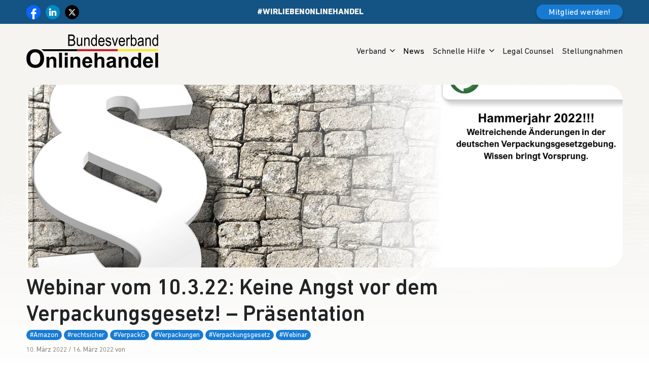

--- FILE ---
content_type: text/html; charset=UTF-8
request_url: https://bvoh.de/webinar-am-10-3-22-keine-angst-vor-dem-verpackungsgesetz-praesentation/
body_size: 28758
content:
<!doctype html>
<html lang="de">

<head>
  <meta charset="UTF-8">
  <meta name="viewport" content="width=device-width, initial-scale=1">
		<meta http-equiv="X-UA-Compatible" content="IE=edge">
	<link rel="apple-touch-icon" sizes="57x57" href="https://bvoh.de/wp-content/themes/mm8_bootscore/assets/img/favicon/apple-icon-57x57.png">
	<link rel="apple-touch-icon" sizes="60x60" href="https://bvoh.de/wp-content/themes/mm8_bootscore/assets/img/favicon/apple-icon-60x60.png">
	<link rel="apple-touch-icon" sizes="72x72" href="https://bvoh.de/wp-content/themes/mm8_bootscore/assets/img/favicon/apple-icon-72x72.png">
	<link rel="apple-touch-icon" sizes="76x76" href="https://bvoh.de/wp-content/themes/mm8_bootscore/assets/img/favicon/apple-icon-76x76.png">
	<link rel="apple-touch-icon" sizes="114x114" href="https://bvoh.de/wp-content/themes/mm8_bootscore/assets/img/favicon/apple-icon-114x114.png">
	<link rel="apple-touch-icon" sizes="120x120" href="https://bvoh.de/wp-content/themes/mm8_bootscore/assets/img/favicon/apple-icon-120x120.png">
	<link rel="apple-touch-icon" sizes="144x144" href="https://bvoh.de/wp-content/themes/mm8_bootscore/assets/img/favicon/apple-icon-144x144.png">
	<link rel="apple-touch-icon" sizes="152x152" href="https://bvoh.de/wp-content/themes/mm8_bootscore/assets/img/favicon/apple-icon-152x152.png">
	<link rel="apple-touch-icon" sizes="180x180" href="https://bvoh.de/wp-content/themes/mm8_bootscore/assets/img/favicon/apple-icon-180x180.png">
	<link rel="icon" type="image/png" sizes="192x192"	href="https://bvoh.de/wp-content/themes/mm8_bootscore/assets/img/favicon/android-icon-192x192.png">
	<link rel="icon" type="image/png" sizes="32x32" href="https://bvoh.de/wp-content/themes/mm8_bootscore/assets/img/favicon/favicon-32x32.png">
	<link rel="icon" type="image/png" sizes="96x96" href="https://bvoh.de/wp-content/themes/mm8_bootscore/assets/img/favicon/favicon-96x96.png">
	<link rel="icon" type="image/png" sizes="16x16" href="https://bvoh.de/wp-content/themes/mm8_bootscore/assets/img/favicon/favicon-16x16.png">
	<link rel="manifest" href="https://bvoh.de/wp-content/themes/mm8_bootscore/assets/img/favicon/manifest.json">
	<meta name="msapplication-TileColor" content="#333333">
	<meta name="msapplication-TileImage" content="https://bvoh.de/wp-content/themes/mm8_bootscore/assets/img/favicon/ms-icon-144x144.png">
	<meta name="theme-color" content="#333333">
	<meta name="msapplication-TileColor" content="#333333">
	<meta name="theme-color" content="#333333">
	<link rel="profile" href="http://gmpg.org/xfn/11">
  <title>Webinar vom 10.3.22: Keine Angst vor dem Verpackungsgesetz! &#8211; Präsentation &#8211; Bundesverband Onlinehandel e.V.</title>
<meta name='robots' content='max-image-preview:large' />
<link rel="alternate" type="application/rss+xml" title="Bundesverband Onlinehandel e.V. &raquo; Feed" href="https://bvoh.de/feed/" />
<link rel="alternate" type="application/rss+xml" title="Bundesverband Onlinehandel e.V. &raquo; Kommentar-Feed" href="https://bvoh.de/comments/feed/" />
<link rel="alternate" title="oEmbed (JSON)" type="application/json+oembed" href="https://bvoh.de/wp-json/oembed/1.0/embed?url=https%3A%2F%2Fbvoh.de%2Fwebinar-am-10-3-22-keine-angst-vor-dem-verpackungsgesetz-praesentation%2F" />
<link rel="alternate" title="oEmbed (XML)" type="text/xml+oembed" href="https://bvoh.de/wp-json/oembed/1.0/embed?url=https%3A%2F%2Fbvoh.de%2Fwebinar-am-10-3-22-keine-angst-vor-dem-verpackungsgesetz-praesentation%2F&#038;format=xml" />
<style id='wp-img-auto-sizes-contain-inline-css'>
img:is([sizes=auto i],[sizes^="auto," i]){contain-intrinsic-size:3000px 1500px}
/*# sourceURL=wp-img-auto-sizes-contain-inline-css */
</style>
<style id='wp-emoji-styles-inline-css'>

	img.wp-smiley, img.emoji {
		display: inline !important;
		border: none !important;
		box-shadow: none !important;
		height: 1em !important;
		width: 1em !important;
		margin: 0 0.07em !important;
		vertical-align: -0.1em !important;
		background: none !important;
		padding: 0 !important;
	}
/*# sourceURL=wp-emoji-styles-inline-css */
</style>
<style id='wp-block-library-inline-css'>
:root{--wp-block-synced-color:#7a00df;--wp-block-synced-color--rgb:122,0,223;--wp-bound-block-color:var(--wp-block-synced-color);--wp-editor-canvas-background:#ddd;--wp-admin-theme-color:#007cba;--wp-admin-theme-color--rgb:0,124,186;--wp-admin-theme-color-darker-10:#006ba1;--wp-admin-theme-color-darker-10--rgb:0,107,160.5;--wp-admin-theme-color-darker-20:#005a87;--wp-admin-theme-color-darker-20--rgb:0,90,135;--wp-admin-border-width-focus:2px}@media (min-resolution:192dpi){:root{--wp-admin-border-width-focus:1.5px}}.wp-element-button{cursor:pointer}:root .has-very-light-gray-background-color{background-color:#eee}:root .has-very-dark-gray-background-color{background-color:#313131}:root .has-very-light-gray-color{color:#eee}:root .has-very-dark-gray-color{color:#313131}:root .has-vivid-green-cyan-to-vivid-cyan-blue-gradient-background{background:linear-gradient(135deg,#00d084,#0693e3)}:root .has-purple-crush-gradient-background{background:linear-gradient(135deg,#34e2e4,#4721fb 50%,#ab1dfe)}:root .has-hazy-dawn-gradient-background{background:linear-gradient(135deg,#faaca8,#dad0ec)}:root .has-subdued-olive-gradient-background{background:linear-gradient(135deg,#fafae1,#67a671)}:root .has-atomic-cream-gradient-background{background:linear-gradient(135deg,#fdd79a,#004a59)}:root .has-nightshade-gradient-background{background:linear-gradient(135deg,#330968,#31cdcf)}:root .has-midnight-gradient-background{background:linear-gradient(135deg,#020381,#2874fc)}:root{--wp--preset--font-size--normal:16px;--wp--preset--font-size--huge:42px}.has-regular-font-size{font-size:1em}.has-larger-font-size{font-size:2.625em}.has-normal-font-size{font-size:var(--wp--preset--font-size--normal)}.has-huge-font-size{font-size:var(--wp--preset--font-size--huge)}.has-text-align-center{text-align:center}.has-text-align-left{text-align:left}.has-text-align-right{text-align:right}.has-fit-text{white-space:nowrap!important}#end-resizable-editor-section{display:none}.aligncenter{clear:both}.items-justified-left{justify-content:flex-start}.items-justified-center{justify-content:center}.items-justified-right{justify-content:flex-end}.items-justified-space-between{justify-content:space-between}.screen-reader-text{border:0;clip-path:inset(50%);height:1px;margin:-1px;overflow:hidden;padding:0;position:absolute;width:1px;word-wrap:normal!important}.screen-reader-text:focus{background-color:#ddd;clip-path:none;color:#444;display:block;font-size:1em;height:auto;left:5px;line-height:normal;padding:15px 23px 14px;text-decoration:none;top:5px;width:auto;z-index:100000}html :where(.has-border-color){border-style:solid}html :where([style*=border-top-color]){border-top-style:solid}html :where([style*=border-right-color]){border-right-style:solid}html :where([style*=border-bottom-color]){border-bottom-style:solid}html :where([style*=border-left-color]){border-left-style:solid}html :where([style*=border-width]){border-style:solid}html :where([style*=border-top-width]){border-top-style:solid}html :where([style*=border-right-width]){border-right-style:solid}html :where([style*=border-bottom-width]){border-bottom-style:solid}html :where([style*=border-left-width]){border-left-style:solid}html :where(img[class*=wp-image-]){height:auto;max-width:100%}:where(figure){margin:0 0 1em}html :where(.is-position-sticky){--wp-admin--admin-bar--position-offset:var(--wp-admin--admin-bar--height,0px)}@media screen and (max-width:600px){html :where(.is-position-sticky){--wp-admin--admin-bar--position-offset:0px}}

/*# sourceURL=wp-block-library-inline-css */
</style><style id='global-styles-inline-css'>
:root{--wp--preset--aspect-ratio--square: 1;--wp--preset--aspect-ratio--4-3: 4/3;--wp--preset--aspect-ratio--3-4: 3/4;--wp--preset--aspect-ratio--3-2: 3/2;--wp--preset--aspect-ratio--2-3: 2/3;--wp--preset--aspect-ratio--16-9: 16/9;--wp--preset--aspect-ratio--9-16: 9/16;--wp--preset--color--black: #000000;--wp--preset--color--cyan-bluish-gray: #abb8c3;--wp--preset--color--white: #ffffff;--wp--preset--color--pale-pink: #f78da7;--wp--preset--color--vivid-red: #cf2e2e;--wp--preset--color--luminous-vivid-orange: #ff6900;--wp--preset--color--luminous-vivid-amber: #fcb900;--wp--preset--color--light-green-cyan: #7bdcb5;--wp--preset--color--vivid-green-cyan: #00d084;--wp--preset--color--pale-cyan-blue: #8ed1fc;--wp--preset--color--vivid-cyan-blue: #0693e3;--wp--preset--color--vivid-purple: #9b51e0;--wp--preset--color--primary: var(--bs-primary);--wp--preset--color--secondary: var(--bs-secondary);--wp--preset--color--success: var(--bs-success);--wp--preset--color--info: var(--bs-info);--wp--preset--color--warning: var(--bs-warning);--wp--preset--color--danger: var(--bs-danger);--wp--preset--color--light: var(--bs-light);--wp--preset--color--dark: var(--bs-dark);--wp--preset--gradient--vivid-cyan-blue-to-vivid-purple: linear-gradient(135deg,rgb(6,147,227) 0%,rgb(155,81,224) 100%);--wp--preset--gradient--light-green-cyan-to-vivid-green-cyan: linear-gradient(135deg,rgb(122,220,180) 0%,rgb(0,208,130) 100%);--wp--preset--gradient--luminous-vivid-amber-to-luminous-vivid-orange: linear-gradient(135deg,rgb(252,185,0) 0%,rgb(255,105,0) 100%);--wp--preset--gradient--luminous-vivid-orange-to-vivid-red: linear-gradient(135deg,rgb(255,105,0) 0%,rgb(207,46,46) 100%);--wp--preset--gradient--very-light-gray-to-cyan-bluish-gray: linear-gradient(135deg,rgb(238,238,238) 0%,rgb(169,184,195) 100%);--wp--preset--gradient--cool-to-warm-spectrum: linear-gradient(135deg,rgb(74,234,220) 0%,rgb(151,120,209) 20%,rgb(207,42,186) 40%,rgb(238,44,130) 60%,rgb(251,105,98) 80%,rgb(254,248,76) 100%);--wp--preset--gradient--blush-light-purple: linear-gradient(135deg,rgb(255,206,236) 0%,rgb(152,150,240) 100%);--wp--preset--gradient--blush-bordeaux: linear-gradient(135deg,rgb(254,205,165) 0%,rgb(254,45,45) 50%,rgb(107,0,62) 100%);--wp--preset--gradient--luminous-dusk: linear-gradient(135deg,rgb(255,203,112) 0%,rgb(199,81,192) 50%,rgb(65,88,208) 100%);--wp--preset--gradient--pale-ocean: linear-gradient(135deg,rgb(255,245,203) 0%,rgb(182,227,212) 50%,rgb(51,167,181) 100%);--wp--preset--gradient--electric-grass: linear-gradient(135deg,rgb(202,248,128) 0%,rgb(113,206,126) 100%);--wp--preset--gradient--midnight: linear-gradient(135deg,rgb(2,3,129) 0%,rgb(40,116,252) 100%);--wp--preset--font-size--small: 13px;--wp--preset--font-size--medium: 20px;--wp--preset--font-size--large: 36px;--wp--preset--font-size--x-large: 42px;--wp--preset--spacing--20: 0.44rem;--wp--preset--spacing--30: 0.67rem;--wp--preset--spacing--40: 1rem;--wp--preset--spacing--50: 1.5rem;--wp--preset--spacing--60: 2.25rem;--wp--preset--spacing--70: 3.38rem;--wp--preset--spacing--80: 5.06rem;--wp--preset--shadow--natural: 6px 6px 9px rgba(0, 0, 0, 0.2);--wp--preset--shadow--deep: 12px 12px 50px rgba(0, 0, 0, 0.4);--wp--preset--shadow--sharp: 6px 6px 0px rgba(0, 0, 0, 0.2);--wp--preset--shadow--outlined: 6px 6px 0px -3px rgb(255, 255, 255), 6px 6px rgb(0, 0, 0);--wp--preset--shadow--crisp: 6px 6px 0px rgb(0, 0, 0);}:root { --wp--style--global--content-size: 840px;--wp--style--global--wide-size: 1100px; }:where(body) { margin: 0; }.wp-site-blocks > .alignleft { float: left; margin-right: 2em; }.wp-site-blocks > .alignright { float: right; margin-left: 2em; }.wp-site-blocks > .aligncenter { justify-content: center; margin-left: auto; margin-right: auto; }:where(.wp-site-blocks) > * { margin-block-start: 24px; margin-block-end: 0; }:where(.wp-site-blocks) > :first-child { margin-block-start: 0; }:where(.wp-site-blocks) > :last-child { margin-block-end: 0; }:root { --wp--style--block-gap: 24px; }:root :where(.is-layout-flow) > :first-child{margin-block-start: 0;}:root :where(.is-layout-flow) > :last-child{margin-block-end: 0;}:root :where(.is-layout-flow) > *{margin-block-start: 24px;margin-block-end: 0;}:root :where(.is-layout-constrained) > :first-child{margin-block-start: 0;}:root :where(.is-layout-constrained) > :last-child{margin-block-end: 0;}:root :where(.is-layout-constrained) > *{margin-block-start: 24px;margin-block-end: 0;}:root :where(.is-layout-flex){gap: 24px;}:root :where(.is-layout-grid){gap: 24px;}.is-layout-flow > .alignleft{float: left;margin-inline-start: 0;margin-inline-end: 2em;}.is-layout-flow > .alignright{float: right;margin-inline-start: 2em;margin-inline-end: 0;}.is-layout-flow > .aligncenter{margin-left: auto !important;margin-right: auto !important;}.is-layout-constrained > .alignleft{float: left;margin-inline-start: 0;margin-inline-end: 2em;}.is-layout-constrained > .alignright{float: right;margin-inline-start: 2em;margin-inline-end: 0;}.is-layout-constrained > .aligncenter{margin-left: auto !important;margin-right: auto !important;}.is-layout-constrained > :where(:not(.alignleft):not(.alignright):not(.alignfull)){max-width: var(--wp--style--global--content-size);margin-left: auto !important;margin-right: auto !important;}.is-layout-constrained > .alignwide{max-width: var(--wp--style--global--wide-size);}body .is-layout-flex{display: flex;}.is-layout-flex{flex-wrap: wrap;align-items: center;}.is-layout-flex > :is(*, div){margin: 0;}body .is-layout-grid{display: grid;}.is-layout-grid > :is(*, div){margin: 0;}body{padding-top: 0px;padding-right: 0px;padding-bottom: 0px;padding-left: 0px;}a:where(:not(.wp-element-button)){text-decoration: underline;}:root :where(.wp-element-button, .wp-block-button__link){background-color: #32373c;border-width: 0;color: #fff;font-family: inherit;font-size: inherit;font-style: inherit;font-weight: inherit;letter-spacing: inherit;line-height: inherit;padding-top: calc(0.667em + 2px);padding-right: calc(1.333em + 2px);padding-bottom: calc(0.667em + 2px);padding-left: calc(1.333em + 2px);text-decoration: none;text-transform: inherit;}.has-black-color{color: var(--wp--preset--color--black) !important;}.has-cyan-bluish-gray-color{color: var(--wp--preset--color--cyan-bluish-gray) !important;}.has-white-color{color: var(--wp--preset--color--white) !important;}.has-pale-pink-color{color: var(--wp--preset--color--pale-pink) !important;}.has-vivid-red-color{color: var(--wp--preset--color--vivid-red) !important;}.has-luminous-vivid-orange-color{color: var(--wp--preset--color--luminous-vivid-orange) !important;}.has-luminous-vivid-amber-color{color: var(--wp--preset--color--luminous-vivid-amber) !important;}.has-light-green-cyan-color{color: var(--wp--preset--color--light-green-cyan) !important;}.has-vivid-green-cyan-color{color: var(--wp--preset--color--vivid-green-cyan) !important;}.has-pale-cyan-blue-color{color: var(--wp--preset--color--pale-cyan-blue) !important;}.has-vivid-cyan-blue-color{color: var(--wp--preset--color--vivid-cyan-blue) !important;}.has-vivid-purple-color{color: var(--wp--preset--color--vivid-purple) !important;}.has-primary-color{color: var(--wp--preset--color--primary) !important;}.has-secondary-color{color: var(--wp--preset--color--secondary) !important;}.has-success-color{color: var(--wp--preset--color--success) !important;}.has-info-color{color: var(--wp--preset--color--info) !important;}.has-warning-color{color: var(--wp--preset--color--warning) !important;}.has-danger-color{color: var(--wp--preset--color--danger) !important;}.has-light-color{color: var(--wp--preset--color--light) !important;}.has-dark-color{color: var(--wp--preset--color--dark) !important;}.has-black-background-color{background-color: var(--wp--preset--color--black) !important;}.has-cyan-bluish-gray-background-color{background-color: var(--wp--preset--color--cyan-bluish-gray) !important;}.has-white-background-color{background-color: var(--wp--preset--color--white) !important;}.has-pale-pink-background-color{background-color: var(--wp--preset--color--pale-pink) !important;}.has-vivid-red-background-color{background-color: var(--wp--preset--color--vivid-red) !important;}.has-luminous-vivid-orange-background-color{background-color: var(--wp--preset--color--luminous-vivid-orange) !important;}.has-luminous-vivid-amber-background-color{background-color: var(--wp--preset--color--luminous-vivid-amber) !important;}.has-light-green-cyan-background-color{background-color: var(--wp--preset--color--light-green-cyan) !important;}.has-vivid-green-cyan-background-color{background-color: var(--wp--preset--color--vivid-green-cyan) !important;}.has-pale-cyan-blue-background-color{background-color: var(--wp--preset--color--pale-cyan-blue) !important;}.has-vivid-cyan-blue-background-color{background-color: var(--wp--preset--color--vivid-cyan-blue) !important;}.has-vivid-purple-background-color{background-color: var(--wp--preset--color--vivid-purple) !important;}.has-primary-background-color{background-color: var(--wp--preset--color--primary) !important;}.has-secondary-background-color{background-color: var(--wp--preset--color--secondary) !important;}.has-success-background-color{background-color: var(--wp--preset--color--success) !important;}.has-info-background-color{background-color: var(--wp--preset--color--info) !important;}.has-warning-background-color{background-color: var(--wp--preset--color--warning) !important;}.has-danger-background-color{background-color: var(--wp--preset--color--danger) !important;}.has-light-background-color{background-color: var(--wp--preset--color--light) !important;}.has-dark-background-color{background-color: var(--wp--preset--color--dark) !important;}.has-black-border-color{border-color: var(--wp--preset--color--black) !important;}.has-cyan-bluish-gray-border-color{border-color: var(--wp--preset--color--cyan-bluish-gray) !important;}.has-white-border-color{border-color: var(--wp--preset--color--white) !important;}.has-pale-pink-border-color{border-color: var(--wp--preset--color--pale-pink) !important;}.has-vivid-red-border-color{border-color: var(--wp--preset--color--vivid-red) !important;}.has-luminous-vivid-orange-border-color{border-color: var(--wp--preset--color--luminous-vivid-orange) !important;}.has-luminous-vivid-amber-border-color{border-color: var(--wp--preset--color--luminous-vivid-amber) !important;}.has-light-green-cyan-border-color{border-color: var(--wp--preset--color--light-green-cyan) !important;}.has-vivid-green-cyan-border-color{border-color: var(--wp--preset--color--vivid-green-cyan) !important;}.has-pale-cyan-blue-border-color{border-color: var(--wp--preset--color--pale-cyan-blue) !important;}.has-vivid-cyan-blue-border-color{border-color: var(--wp--preset--color--vivid-cyan-blue) !important;}.has-vivid-purple-border-color{border-color: var(--wp--preset--color--vivid-purple) !important;}.has-primary-border-color{border-color: var(--wp--preset--color--primary) !important;}.has-secondary-border-color{border-color: var(--wp--preset--color--secondary) !important;}.has-success-border-color{border-color: var(--wp--preset--color--success) !important;}.has-info-border-color{border-color: var(--wp--preset--color--info) !important;}.has-warning-border-color{border-color: var(--wp--preset--color--warning) !important;}.has-danger-border-color{border-color: var(--wp--preset--color--danger) !important;}.has-light-border-color{border-color: var(--wp--preset--color--light) !important;}.has-dark-border-color{border-color: var(--wp--preset--color--dark) !important;}.has-vivid-cyan-blue-to-vivid-purple-gradient-background{background: var(--wp--preset--gradient--vivid-cyan-blue-to-vivid-purple) !important;}.has-light-green-cyan-to-vivid-green-cyan-gradient-background{background: var(--wp--preset--gradient--light-green-cyan-to-vivid-green-cyan) !important;}.has-luminous-vivid-amber-to-luminous-vivid-orange-gradient-background{background: var(--wp--preset--gradient--luminous-vivid-amber-to-luminous-vivid-orange) !important;}.has-luminous-vivid-orange-to-vivid-red-gradient-background{background: var(--wp--preset--gradient--luminous-vivid-orange-to-vivid-red) !important;}.has-very-light-gray-to-cyan-bluish-gray-gradient-background{background: var(--wp--preset--gradient--very-light-gray-to-cyan-bluish-gray) !important;}.has-cool-to-warm-spectrum-gradient-background{background: var(--wp--preset--gradient--cool-to-warm-spectrum) !important;}.has-blush-light-purple-gradient-background{background: var(--wp--preset--gradient--blush-light-purple) !important;}.has-blush-bordeaux-gradient-background{background: var(--wp--preset--gradient--blush-bordeaux) !important;}.has-luminous-dusk-gradient-background{background: var(--wp--preset--gradient--luminous-dusk) !important;}.has-pale-ocean-gradient-background{background: var(--wp--preset--gradient--pale-ocean) !important;}.has-electric-grass-gradient-background{background: var(--wp--preset--gradient--electric-grass) !important;}.has-midnight-gradient-background{background: var(--wp--preset--gradient--midnight) !important;}.has-small-font-size{font-size: var(--wp--preset--font-size--small) !important;}.has-medium-font-size{font-size: var(--wp--preset--font-size--medium) !important;}.has-large-font-size{font-size: var(--wp--preset--font-size--large) !important;}.has-x-large-font-size{font-size: var(--wp--preset--font-size--x-large) !important;}
/*# sourceURL=global-styles-inline-css */
</style>

<link rel='stylesheet' id='contact-form-7-css' href='https://bvoh.de/wp-content/plugins/contact-form-7/includes/css/styles.css?ver=6.1.4' media='all' />
<link rel='stylesheet' id='main-css' href='https://bvoh.de/wp-content/themes/mm8_bootscore/assets/css/main.css?ver=202511201649' media='all' />
<link rel='stylesheet' id='bootscore-style-css' href='https://bvoh.de/wp-content/themes/mm8_bootscore/style.css?ver=202511201648' media='all' />
<link rel='stylesheet' id='fontawesome-css' href='https://bvoh.de/wp-content/themes/mm8_bootscore/assets/fontawesome/css/all.min.css?ver=202511201648' media='all' />
<link rel='stylesheet' id='borlabs-cookie-css' href='https://bvoh.de/wp-content/cache/borlabs-cookie/borlabs-cookie_1_de.css?ver=2.3.5-6840' media='all' />
<script src="https://bvoh.de/wp-includes/js/jquery/jquery.min.js?ver=3.7.1" id="jquery-core-js"></script>
<script src="https://bvoh.de/wp-includes/js/jquery/jquery-migrate.min.js?ver=3.4.1" id="jquery-migrate-js"></script>
<script id="borlabs-cookie-prioritize-js-extra">
var borlabsCookiePrioritized = {"domain":"bvoh.de","path":"/","version":"1","bots":"1","optInJS":{"statistics":{"google-analytics":"[base64]"}}};
//# sourceURL=borlabs-cookie-prioritize-js-extra
</script>
<script src="https://bvoh.de/wp-content/plugins/borlabs-cookie/assets/javascript/borlabs-cookie-prioritize.min.js?ver=2.3.5" id="borlabs-cookie-prioritize-js"></script>
<link rel="https://api.w.org/" href="https://bvoh.de/wp-json/" /><link rel="alternate" title="JSON" type="application/json" href="https://bvoh.de/wp-json/wp/v2/posts/14113" /><link rel="EditURI" type="application/rsd+xml" title="RSD" href="https://bvoh.de/xmlrpc.php?rsd" />
<meta name="generator" content="WordPress 6.9" />
<link rel="canonical" href="https://bvoh.de/webinar-am-10-3-22-keine-angst-vor-dem-verpackungsgesetz-praesentation/" />
<link rel='shortlink' href='https://bvoh.de/?p=14113' />
<meta name="generator" content="performance-lab 4.0.1; plugins: ">
<link rel="icon" href="https://bvoh.de/wp-content/uploads/2021/08/cropped-Presse-BVOH_avatar_1454348277-32x32.jpg" sizes="32x32" />
<link rel="icon" href="https://bvoh.de/wp-content/uploads/2021/08/cropped-Presse-BVOH_avatar_1454348277-192x192.jpg" sizes="192x192" />
<link rel="apple-touch-icon" href="https://bvoh.de/wp-content/uploads/2021/08/cropped-Presse-BVOH_avatar_1454348277-180x180.jpg" />
<meta name="msapplication-TileImage" content="https://bvoh.de/wp-content/uploads/2021/08/cropped-Presse-BVOH_avatar_1454348277-270x270.jpg" />
		<style id="wp-custom-css">
			.topbar-wrapper{
	z-index: 1500;
	position: relative;
}

@media screen and (max-width: 768px){
	.topbar-wrapper .hashtag{
		display: none;
	}
} 

.bgprimary p a{
		color: #0088ff;
}
.bgprimary a.arrowlink, .bgprimary a:link.arrowlink{
	color: #FFF;
} 
.bgprimary a.arrowlink::before, .bgprimary a:link.arrowlink::before{
border-color: #FFF;	
}
.bgprimary a.arrowlink::after, .bgprimary a:link.arrowlink::after{
	background:#FFF;
}
.bgprimary p a:hover, .bgprimary p a:focus{
		color: #FFF;
}

.siteimage-section .row{
	align-items: flex-start;
}
@media screen and (min-width: 992px){
	body.single .siteimage-section .siteimage .imgwrap img{
			max-height: 48vh;
		}
}
@media screen and (min-width: 1240px){
	body.single .siteimage-section .siteimage .imgwrap img{
			max-height: 50vh;
		}
}
@media screen and (min-width: 1440px){
	body.single .siteimage-section .siteimage .imgwrap img{
			max-height: 45vh;
		}
}		</style>
		</head>

<body id="mybody" class="wp-singular post-template-default single single-post postid-14113 single-format-standard wp-theme-mm8_bootscore">


<div id="page" class="site">
  
  <a class="skip-link visually-hidden-focusable" href="#primary">Weiter zum Inhalt</a>

  	<div class="topbar-wrapper">
		<div class="container-fluid max-width-wide">
   			 <div class="widget-title d-none">Top bar</div><div class="textwidget custom-html-widget"><div class="socials"><a href="https://www.facebook.com/BVOHeV/" target="_blank"><img class="wp-image-15180" src="https://bvoh.de/wp-content/uploads/2024/12/icon_fb.png" alt="BVOH on facebook"/></a><a href="https://de.linkedin.com/company/bvoh-ev" target="_blank"><img class="wp-image-15182" src="https://bvoh.de/wp-content/uploads/2024/12/icon_linkedin.png" alt="BVOH on linkedin"/></a><a href="https://x.com/i/flow/login?redirect_after_login=%2Fonline_handel" target="_blank"><img class="wp-image-15181" src="https://bvoh.de/wp-content/uploads/2024/12/icon_x.png" alt="BVOH on X"/></a></div>
<div class="hashtag">#WIRLIEBENONLINEHANDEL
</div>
<a href="https://bvoh.de/mitglied-werden/" class="btn">Mitglied werden!</a></div>		</div>
	</div>
  
  <header id="masthead" class="fixed-top site-header">

    <nav id="nav-main" class="navbar navbar-expand-xl">

      <div class="container-fluid max-width-wide">
        
        <!-- Navbar Brand -->
        <a class="navbar-brand" href="https://bvoh.de">
		<svg id="logo" data-name="bvohlogo" xmlns="http://www.w3.org/2000/svg" viewBox="0 0 725.67 184.25" class="brand-logo">
		  <rect x="502.54" y="80.85" width="222.82" height="10.82" style="fill: #fcea19;"/>
		  <rect x="279.73" y="80.85" width="222.82" height="10.82" style="fill: #cd1421;"/>
		  <path d="M279.73,91.67v-10.82H81.4l15.51,10.82h182.81ZM211.54,115.14h15.64v-14.41h-15.64v14.41ZM292.84,128.37c-1.47-1.92-3.64-3.5-6.5-4.74-2.86-1.24-6.02-1.86-9.48-1.86-7.85,0-14.36,3.34-19.53,10.01v-8.65h-14.55v58.87h15.64v-26.68c0-6.58.4-11.09,1.2-13.53.8-2.44,2.28-4.4,4.44-5.88,2.17-1.48,4.61-2.21,7.33-2.21,2.12,0,3.94.51,5.45,1.55,1.52,1.03,2.61,2.48,3.28,4.35.67,1.87,1.01,5.98,1.01,12.34v30.07h15.65v-36.6c0-4.54-.29-8.04-.87-10.48-.58-2.45-1.61-4.62-3.07-6.55ZM160.75,128.37c-1.47-1.92-3.64-3.5-6.5-4.74-2.86-1.24-6.02-1.86-9.48-1.86-7.85,0-14.36,3.34-19.53,10.01v-8.65h-14.55v58.87h15.64v-26.68c0-6.58.4-11.09,1.21-13.53.8-2.44,2.28-4.4,4.45-5.88,2.16-1.48,4.6-2.21,7.33-2.21,2.12,0,3.94.51,5.45,1.55,1.51,1.03,2.61,2.48,3.27,4.35.67,1.87,1,5.98,1,12.34v30.07h15.65v-36.6c0-4.54-.29-8.04-.87-10.48-.57-2.45-1.6-4.62-3.07-6.55ZM48.74,80.77c-8.15,0-15.35,1.31-21.58,3.94-4.69,1.95-9.01,4.94-12.94,8.97-3.95,4.03-7.05,8.58-9.33,13.66-3.05,6.89-4.58,15.4-4.58,25.54,0,15.85,4.39,28.29,13.19,37.33,8.79,9.04,20.62,13.55,35.51,13.55s26.45-4.54,35.25-13.62c8.79-9.08,13.18-21.66,13.18-37.74s-4.43-28.87-13.28-37.97c-8.86-9.11-20.66-13.66-35.42-13.66ZM68.86,157.91c-5.18,5.77-11.81,8.66-19.88,8.66s-14.74-2.91-19.98-8.73c-5.25-5.82-7.87-14.37-7.87-25.64s2.55-20.03,7.66-25.72c5.11-5.68,11.84-8.52,20.19-8.52s15.04,2.81,20.09,8.43c5.04,5.61,7.56,14.13,7.56,25.54s-2.59,20.21-7.77,25.99ZM211.54,182h15.64v-58.87h-15.64v58.87ZM180.18,182h15.64v-81.27h-15.64v81.27ZM334.86,121.77c-7.84,0-14.33,2.77-19.45,8.3-5.13,5.53-7.69,13.17-7.69,22.94,0,8.17,1.95,14.94,5.85,20.3,4.95,6.69,12.56,10.04,22.86,10.04,6.51,0,11.93-1.48,16.26-4.46,4.33-2.98,7.5-7.31,9.51-13l-15.58-2.63c-.86,2.97-2.13,5.11-3.8,6.45-1.68,1.33-3.75,2-6.21,2-3.61,0-6.63-1.29-9.05-3.86-2.42-2.58-3.69-6.19-3.79-10.82h39.24c.22-11.94-2.21-20.8-7.3-26.58-5.09-5.79-12.04-8.68-20.85-8.68ZM324.04,147.49c-.04-4.25,1.06-7.62,3.29-10.09,2.23-2.48,5.04-3.71,8.46-3.71,3.19,0,5.9,1.17,8.13,3.51,2.22,2.35,3.4,5.78,3.5,10.29h-23.39ZM557.81,128.37c-1.47-1.92-3.63-3.5-6.5-4.74-2.87-1.24-6.03-1.86-9.49-1.86-7.85,0-14.35,3.34-19.52,10.01v-8.65h-14.56v58.87h15.64v-26.68c0-6.58.4-11.09,1.2-13.53.8-2.44,2.28-4.4,4.44-5.88,2.16-1.48,4.61-2.21,7.33-2.21,2.13,0,3.95.51,5.45,1.55,1.51,1.03,2.6,2.48,3.27,4.35.68,1.87,1.01,5.98,1.01,12.34v30.07h15.65v-36.6c0-4.54-.29-8.04-.87-10.48-.57-2.45-1.6-4.62-3.07-6.55ZM687.02,178.89c4.33-2.98,7.5-7.31,9.5-13l-15.58-2.63c-.85,2.97-2.12,5.11-3.79,6.45-1.68,1.33-3.75,2-6.2,2-3.62,0-6.63-1.29-9.05-3.86-2.42-2.58-3.69-6.19-3.8-10.82h39.25c.22-11.94-2.21-20.8-7.31-26.58-5.09-5.79-12.04-8.68-20.85-8.68-7.84,0-14.32,2.77-19.45,8.3-5.13,5.53-7.7,13.17-7.7,22.94,0,8.17,1.96,14.94,5.86,20.3,4.94,6.69,12.57,10.04,22.86,10.04,6.5,0,11.93-1.48,16.26-4.46ZM661.66,137.39c2.23-2.48,5.05-3.71,8.47-3.71,3.19,0,5.9,1.17,8.13,3.51,2.23,2.35,3.4,5.78,3.51,10.29h-23.39c-.04-4.25,1.06-7.62,3.28-10.09ZM492.64,162.64l.2-18.19c0-6.76-.69-11.41-2.09-13.94-1.39-2.53-3.8-4.62-7.22-6.26-3.42-1.65-8.62-2.48-15.6-2.48-7.69,0-13.48,1.37-17.38,4.1-3.9,2.73-6.65,6.94-8.24,12.62l14.22,2.57c.96-2.73,2.22-4.65,3.78-5.73,1.55-1.09,3.72-1.63,6.5-1.63,4.11,0,6.9.63,8.38,1.91,1.48,1.28,2.22,3.41,2.22,6.41v1.56c-2.82,1.18-7.88,2.46-15.2,3.83-5.41,1.04-9.56,2.24-12.43,3.63-2.88,1.39-5.11,3.38-6.71,6-1.59,2.61-2.39,5.57-2.39,8.91,0,5.03,1.75,9.19,5.25,12.48,3.5,3.29,8.29,4.94,14.38,4.94,3.45,0,6.69-.65,9.73-1.94,3.04-1.29,5.9-3.23,8.57-5.82.11.29.3.9.56,1.82.59,2.02,1.09,3.55,1.5,4.59h15.51c-1.36-2.81-2.29-5.45-2.79-7.91-.5-2.46-.74-6.27-.74-11.45ZM477.4,156.82c0,3.74-.21,6.28-.61,7.61-.59,2.05-1.84,3.77-3.73,5.17-2.56,1.85-5.25,2.78-8.07,2.78-2.52,0-4.6-.8-6.23-2.39-1.63-1.6-2.45-3.48-2.45-5.67s1.03-4.05,3.07-5.5c1.33-.89,4.17-1.8,8.5-2.73,4.34-.93,7.52-1.72,9.52-2.39v3.11ZM615.87,129.97c-4.82-5.47-10.54-8.2-17.15-8.2-7.21,0-13.17,2.6-17.88,7.8-4.72,5.2-7.07,12.79-7.07,22.77s2.42,17.37,7.26,22.83c4.85,5.46,10.66,8.18,17.45,8.18,3.34,0,6.65-.82,9.94-2.48,3.28-1.65,6.13-4.16,8.54-7.52v8.65h14.55v-81.26h-15.64v29.24ZM612.16,166.46c-2.52,3.05-5.58,4.58-9.17,4.58-4.52,0-8.04-2.04-10.56-6.1-1.75-2.81-2.62-7.37-2.62-13.66,0-5.84,1.25-10.24,3.75-13.18,2.5-2.94,5.61-4.41,9.31-4.41s6.94,1.49,9.39,4.46c2.44,2.98,3.67,7.85,3.67,14.62,0,6.07-1.26,10.63-3.78,13.68ZM709.72,182h15.64v-81.27h-15.64v81.27ZM425.44,128.87c-1.46-2.07-3.65-3.77-6.55-5.1-2.89-1.33-6.14-2-9.75-2-7.02,0-13.06,2.93-18.11,8.8v-29.84h-15.65v81.26h15.65v-29.51c0-4.96.48-8.7,1.42-11.23.95-2.54,2.44-4.43,4.49-5.69,2.04-1.26,4.36-1.88,6.97-1.88,2.26,0,4.15.49,5.66,1.46,1.5.98,2.55,2.3,3.15,3.97.59,1.66.89,5.58.89,11.76v31.12h15.64v-34.55c0-5.29-.27-9.19-.8-11.7-.54-2.51-1.54-4.8-3.01-6.87ZM324.17,37.84c0-5.47.9-9.34,2.7-11.59,1.81-2.25,4.23-3.38,7.26-3.38,1.6,0,3.02.42,4.23,1.27,1.22.84,2.11,2.03,2.69,3.57.57,1.53.86,3.98.86,7.32v27.64h6.32v-27.91c0-4.19-.26-7.3-.78-9.32-.51-2.02-1.29-3.66-2.34-4.94-1.05-1.27-2.42-2.3-4.12-3.08-1.7-.78-3.55-1.17-5.56-1.17-2.58,0-4.86.61-6.85,1.85-1.99,1.23-3.67,3.1-5.04,5.59v-6.43h-5.72v45.41h6.33v-24.82ZM526.13,63.74c4.21,0,7.74-1.23,10.59-3.7,2.84-2.47,4.81-6.13,5.91-10.98l-6.53-1.01c-1.86,6.22-5.17,9.33-9.92,9.33-3.03,0-5.61-1.3-7.73-3.89-2.12-2.6-3.31-6.44-3.57-11.54h27.95l.04-2.06c0-7.67-1.61-13.53-4.85-17.58-3.25-4.05-7.29-6.07-12.13-6.07s-9.26,2.06-12.58,6.18c-3.31,4.12-4.96,10.1-4.96,17.95s1.64,13.34,4.92,17.35c3.28,4.02,7.57,6.02,12.87,6.02ZM518.57,26.11c2-2.34,4.43-3.52,7.26-3.52,3.15,0,5.75,1.41,7.78,4.22,1.41,1.93,2.25,4.85,2.54,8.78h-20.9c.2-3.98,1.31-7.14,3.32-9.48ZM718.96,0v22.51c-1.18-1.98-2.66-3.51-4.45-4.62-1.79-1.11-3.73-1.65-5.82-1.65-2.93,0-5.58.87-7.97,2.6-2.39,1.75-4.3,4.41-5.73,8.01-1.43,3.6-2.15,7.97-2.15,13.14,0,7.53,1.61,13.37,4.84,17.52,3.23,4.15,7.05,6.22,11.47,6.22,2.09,0,4.04-.58,5.85-1.74,1.8-1.16,3.28-2.84,4.43-5.05v5.71h5.92V0h-6.39ZM716.62,53.28c-1.98,2.74-4.32,4.1-7.01,4.1s-5.11-1.42-7.16-4.27c-2.05-2.85-3.08-7.21-3.08-13.08s.96-10.42,2.89-13.23c1.92-2.8,4.21-4.21,6.87-4.21,3.01,0,5.51,1.46,7.49,4.39,1.97,2.92,2.96,7.55,2.96,13.91,0,5.52-.99,9.65-2.96,12.39ZM580.61,56.99c1.27,2.23,2.76,3.92,4.5,5.05,1.73,1.12,3.69,1.69,5.87,1.69,4.33,0,8.12-2.08,11.36-6.26,3.24-4.18,4.86-10.12,4.86-17.83,0-5.05-.72-9.34-2.14-12.88-1.43-3.54-3.34-6.17-5.74-7.92-2.39-1.74-5.04-2.6-7.96-2.6-2.09,0-3.99.51-5.7,1.53-1.7,1.01-3.23,2.55-4.57,4.61V0h-6.39v62.66h5.91v-5.67ZM583.6,26.98c2.04-2.93,4.38-4.39,6.98-4.39,2.83,0,5.23,1.4,7.18,4.2,1.95,2.79,2.93,7.16,2.93,13.11s-1.01,10.18-3.03,13.1c-2.02,2.92-4.33,4.38-6.94,4.38-1.92,0-3.67-.61-5.24-1.83-1.57-1.23-2.79-3.01-3.65-5.34-.86-2.33-1.29-5.86-1.29-10.55,0-5.52,1.03-9.74,3.08-12.66ZM661.33,37.84c0-5.47.9-9.34,2.71-11.59,1.8-2.25,4.23-3.38,7.26-3.38,1.61,0,3.01.42,4.23,1.27,1.22.84,2.12,2.03,2.69,3.57.57,1.53.86,3.98.86,7.32v27.64h6.33v-27.91c0-4.19-.26-7.3-.78-9.32-.52-2.02-1.29-3.66-2.34-4.94-1.04-1.27-2.42-2.3-4.12-3.08-1.7-.78-3.56-1.17-5.56-1.17-2.58,0-4.85.61-6.85,1.85-1.99,1.23-3.67,3.1-5.04,5.59v-6.43h-5.72v45.41h6.32v-24.82ZM413.51,16.24c-5.07,0-9.27,2.06-12.57,6.18-3.32,4.12-4.97,10.1-4.97,17.95s1.64,13.34,4.92,17.35c3.28,4.02,7.57,6.02,12.87,6.02,4.2,0,7.73-1.23,10.58-3.7,2.85-2.47,4.82-6.13,5.9-10.98l-6.53-1.01c-1.85,6.22-5.16,9.33-9.92,9.33-3.03,0-5.61-1.3-7.73-3.89-2.12-2.6-3.31-6.44-3.57-11.54h27.96l.04-2.06c0-7.67-1.62-13.53-4.85-17.58-3.24-4.05-7.28-6.07-12.13-6.07ZM402.89,35.59c.2-3.98,1.3-7.14,3.31-9.48,2-2.34,4.43-3.52,7.26-3.52,3.15,0,5.75,1.41,7.79,4.22,1.4,1.93,2.25,4.85,2.54,8.78h-20.9ZM260.59,60.71c2.61-1.3,4.7-3.37,6.26-6.24,1.57-2.86,2.35-6.18,2.35-9.97s-.87-7.03-2.59-9.63c-1.73-2.61-4.09-4.45-7.07-5.53,2.29-1.39,4.06-3.25,5.32-5.56,1.25-2.31,1.89-4.9,1.89-7.78,0-3.11-.73-5.94-2.19-8.51-1.47-2.56-3.34-4.45-5.64-5.66-2.3-1.21-5.41-1.82-9.34-1.82h-19.42v62.66h19.7c4.56,0,8.14-.65,10.74-1.95ZM236.96,7.37h10.4c3.77,0,6.38.29,7.83.86,1.46.57,2.63,1.6,3.51,3.1.87,1.5,1.31,3.38,1.31,5.62,0,2.42-.49,4.34-1.45,5.75-.97,1.41-2.34,2.42-4.12,3.01-1.24.4-3.32.6-6.26.6h-11.22V7.37ZM236.96,33.7h12.01c3.55,0,6.14.38,7.79,1.14,1.66.76,2.98,1.95,3.96,3.6.98,1.65,1.47,3.65,1.47,6.02,0,2.57-.52,4.71-1.54,6.4-1.03,1.7-2.51,2.92-4.47,3.66-1.35.52-3.46.78-6.31.78h-12.92v-21.59ZM560.41,17.81c-1.22,1.04-2.56,3.17-4.02,6.37v-6.92h-5.71v45.41h6.32v-23.75c0-3.3.4-6.42,1.2-9.35.46-1.67,1.24-2.99,2.36-3.93,1.12-.94,2.35-1.41,3.69-1.41,1.48,0,3.01.56,4.58,1.69l2.18-7.18c-2.21-1.66-4.38-2.49-6.5-2.49-1.52,0-2.89.52-4.11,1.57ZM458.22,55.35c-1.5,1.35-3.63,2.02-6.38,2.02s-4.96-.76-6.61-2.3c-1.66-1.53-2.68-3.89-3.05-7.03l-6.32,1.08c1.44,9.74,6.65,14.62,15.64,14.62,4.79,0,8.58-1.34,11.35-4.03,2.77-2.68,4.16-6.21,4.16-10.55,0-2.34-.43-4.37-1.31-6.07-.86-1.7-2.07-3.05-3.64-4.03-1.55-.99-4.96-2.31-10.22-3.95-3.8-1.25-6.08-2.15-6.85-2.72-1.29-.96-1.93-2.28-1.93-3.95s.68-3.1,2.02-4.19c1.35-1.09,3.4-1.64,6.17-1.64,4.85,0,7.56,2.49,8.14,7.45l6.18-1.08c-.42-3.13-1.2-5.53-2.32-7.21-1.12-1.68-2.74-3.02-4.84-4.02-2.11-1-4.55-1.49-7.34-1.49-4.42,0-7.88,1.21-10.37,3.64-2.5,2.42-3.75,5.58-3.75,9.46,0,2.25.45,4.26,1.37,6.03.91,1.77,2.2,3.18,3.86,4.24,1.66,1.05,4.94,2.34,9.88,3.85,3.4,1.03,5.56,1.88,6.47,2.57,1.3.99,1.96,2.39,1.96,4.18,0,2.08-.75,3.79-2.25,5.15ZM490.09,44.95c-1.01,3.36-1.77,6.24-2.32,8.64-.69-3.02-1.49-6.07-2.41-9.15l-8.03-27.19h-6.65l14.18,45.41h5.93l14.15-45.41h-6.53l-8.33,27.7ZM307.82,62.66V17.25h-6.32v24.36c0,5.71-.84,9.63-2.5,11.77-1.95,2.48-4.44,3.73-7.48,3.73-1.64,0-3.1-.48-4.37-1.44-1.27-.95-2.15-2.22-2.62-3.81-.48-1.58-.71-4.71-.71-9.39v-25.21h-6.33v28.16c0,4.19.35,7.5,1.05,9.93.7,2.43,2.1,4.43,4.19,6.02,2.09,1.58,4.62,2.38,7.57,2.38,2.49,0,4.72-.64,6.7-1.92,1.98-1.29,3.7-3.21,5.17-5.78v6.62h5.64ZM645.53,57.21c-.28-1.87-.41-6.39-.41-13.57v-10.25c0-4.17-.29-7.33-.88-9.49-.59-2.17-1.99-3.98-4.23-5.45-2.23-1.46-5.31-2.19-9.23-2.19-5.04,0-8.91,1.11-11.62,3.32-2.7,2.22-4.51,5.76-5.39,10.62l6.32,1.08c.69-3.34,1.75-5.62,3.2-6.84,1.45-1.21,3.64-1.82,6.56-1.82,3.25,0,5.64.91,7.21,2.74,1.11,1.26,1.66,3.44,1.66,6.54l-.04,1.96c-2.4,1.05-6.18,1.95-11.33,2.71-3.83.54-6.69,1.39-8.58,2.52-1.89,1.14-3.38,2.72-4.47,4.75-1.09,2.02-1.63,4.34-1.63,6.97,0,3.96,1.16,7.12,3.48,9.46,2.32,2.33,5.42,3.5,9.31,3.5,2.46,0,4.84-.55,7.13-1.67,2.29-1.1,4.49-2.76,6.61-4.95.2,2.14.66,3.99,1.35,5.54h6.6c-.81-1.77-1.35-3.58-1.63-5.45ZM638.68,42.74c0,3.74-.46,6.58-1.38,8.54-.91,1.95-2.3,3.51-4.14,4.68-1.85,1.17-3.9,1.76-6.16,1.76-2.38,0-4.23-.65-5.58-1.95-1.35-1.3-2.02-3.03-2.02-5.19,0-1.4.29-2.63.88-3.7.58-1.07,1.41-1.89,2.47-2.48,1.06-.59,2.92-1.11,5.58-1.56,4.58-.79,8.03-1.76,10.34-2.91v2.82ZM382.27,56.95v5.71h5.92V0h-6.39v22.51c-1.18-1.98-2.66-3.51-4.45-4.62-1.79-1.11-3.73-1.65-5.82-1.65-2.92,0-5.58.87-7.97,2.6-2.39,1.75-4.31,4.41-5.74,8.01-1.43,3.6-2.14,7.97-2.14,13.14,0,7.53,1.61,13.37,4.84,17.52,3.23,4.15,7.05,6.22,11.47,6.22,2.09,0,4.04-.58,5.85-1.74,1.8-1.16,3.29-2.84,4.43-5.05ZM365.29,53.11c-2.05-2.85-3.08-7.21-3.08-13.08s.96-10.42,2.88-13.23c1.92-2.8,4.22-4.21,6.88-4.21,3.01,0,5.51,1.46,7.48,4.39,1.98,2.92,2.97,7.55,2.97,13.91,0,5.52-.99,9.65-2.97,12.39-1.97,2.74-4.32,4.1-7.01,4.1s-5.11-1.42-7.15-4.27Z"/>
		</svg>
        </a>  

        <!-- Offcanvas Navbar -->
        <div class="offcanvas offcanvas-end" tabindex="-1" id="offcanvas-navbar">
          <div class="offcanvas-header">
            <span class="h5 offcanvas-title">Menü</span>
            <button type="button" class="btn-close text-reset" data-bs-dismiss="offcanvas" aria-label="Close"></button>
          </div>
          <div class="offcanvas-body">

            <!-- Bootstrap 5 Nav Walker Main Menu -->
            

<ul id="bootscore-navbar" class="navbar-nav ms-auto "><li  id="menu-item-15232" class="menu-item menu-item-type-post_type menu-item-object-page menu-item-has-children dropdown nav-item nav-item-15232"><a href="https://bvoh.de/verband/" class="nav-link  dropdown-toggle" data-bs-toggle="dropdown" aria-haspopup="true" aria-expanded="false">Verband</a>
<ul class="dropdown-menu  depth_0">
	<li  id="menu-item-15231" class="menu-item menu-item-type-post_type menu-item-object-page submenu-item nav-item nav-item-15231"><a href="https://bvoh.de/veranstaltungen/" class="dropdown-item ">Veranstaltungen</a></li>
	<li  id="menu-item-15234" class="menu-item menu-item-type-post_type menu-item-object-page submenu-item nav-item nav-item-15234"><a href="https://bvoh.de/verband/wir-ueber-uns/" class="dropdown-item ">Wir über uns</a></li>
	<li  id="menu-item-15440" class="menu-item menu-item-type-post_type menu-item-object-page submenu-item nav-item nav-item-15440"><a href="https://bvoh.de/mitglied-werden/" class="dropdown-item ">Mitgliedsvorteile</a></li>
	<li  id="menu-item-15844" class="menu-item menu-item-type-post_type menu-item-object-page submenu-item nav-item nav-item-15844"><a href="https://bvoh.de/mitgliedsbeitraege/" class="dropdown-item ">Mitgliedsbeiträge</a></li>
</ul>
</li>
<li  id="menu-item-15257" class="menu-item menu-item-type-post_type menu-item-object-page current_page_parent nav-item nav-item-15257"><a href="https://bvoh.de/news/" class="nav-link active">News</a></li>
<li  id="menu-item-15686" class="menu-item menu-item-type-post_type menu-item-object-page menu-item-has-children dropdown nav-item nav-item-15686"><a href="https://bvoh.de/schnelle-hilfe/" class="nav-link  dropdown-toggle" data-bs-toggle="dropdown" aria-haspopup="true" aria-expanded="false">Schnelle Hilfe</a>
<ul class="dropdown-menu  depth_0">
	<li  id="menu-item-15237" class="menu-item menu-item-type-post_type menu-item-object-page submenu-item nav-item nav-item-15237"><a href="https://bvoh.de/mediation-und-streitbeilegung/" class="dropdown-item ">BVOH Hilfe bei Sperrungen</a></li>
	<li  id="menu-item-15886" class="menu-item menu-item-type-post_type menu-item-object-page submenu-item nav-item nav-item-15886"><a href="https://bvoh.de/mediation-nach-der-p2b-verordnung/" class="dropdown-item ">Mediation nach der P2B-Verordnung</a></li>
	<li  id="menu-item-15687" class="menu-item menu-item-type-post_type menu-item-object-page submenu-item nav-item nav-item-15687"><a href="https://bvoh.de/trusted-flagger/" class="dropdown-item ">Trusted Flagger</a></li>
</ul>
</li>
<li  id="menu-item-15236" class="menu-item menu-item-type-post_type menu-item-object-page nav-item nav-item-15236"><a href="https://bvoh.de/rechtsberatung/" class="nav-link ">Legal Counsel</a></li>
<li  id="menu-item-15235" class="menu-item menu-item-type-post_type menu-item-object-page nav-item nav-item-15235"><a href="https://bvoh.de/politische-stellungnahmen/" class="nav-link ">Stellungnahmen</a></li>
</ul>

          </div>
        </div>

        <div class="header-actions d-flex align-items-center">

          <!-- Navbar Toggler -->
          <div class="nav-toggler d-xl-none" data-bs-toggle="offcanvas" data-bs-target="#offcanvas-navbar" aria-controls="offcanvas-navbar">
		 	<span class="menutxt">Menu</span><div class="icon-bar-wrapper"><span class="icon-bar"></span><span class="icon-bar"></span><span class="icon-bar"></span><div>

        </div><!-- .header-actions -->

      </div><!-- .container -->

    </nav><!-- .navbar -->


  </header><!-- #masthead -->
  <div id="content" class="site-content">
    <div id="primary" class="content-area">
		
<div class="siteimage-section trans2000 ">
    <div class="container-fluid max-width-wide">
        <div class="row">
                            <div class="col-12 mb-3">
                    <div class="siteimage">
                        <div class="imgwrap noborder img-relative">
							<img src="https://bvoh.de/wp-content/themes/mm8_bootscore/assets/img/blank_16_9.png" class="img-fluid print-none trans2000" style="background-image: url(https://bvoh.de/wp-content/uploads/2022/02/Hammerjahr2022-DerGruenePunkt.jpg)">
							                        </div>
                    </div>
                </div>
                
            <div class="col-12">
                <div class="siteimage-txtbox">
                    <div>    
                        <h1 class="p-0 m-0 site-title">Webinar vom 10.3.22: Keine Angst vor dem Verpackungsgesetz! &#8211; Präsentation</h1>
						<div class="tags-links"><a href="https://bvoh.de/tag/amazon/" class="badge bg-primary text-decoration-none">#Amazon</a> <a href="https://bvoh.de/tag/rechtsicher/" class="badge bg-primary text-decoration-none">#rechtsicher</a> <a href="https://bvoh.de/tag/verpackg/" class="badge bg-primary text-decoration-none">#VerpackG</a> <a href="https://bvoh.de/tag/verpackungen/" class="badge bg-primary text-decoration-none">#Verpackungen</a> <a href="https://bvoh.de/tag/verpackungsgesetz/" class="badge bg-primary text-decoration-none">#Verpackungsgesetz</a> <a href="https://bvoh.de/tag/webinar/" class="badge bg-primary text-decoration-none">#Webinar</a> </div>						<div class="post-meta mt-2 mb-2 mb-lg-3">
							<span class="posted-on"><span rel="bookmark"><time class="entry-date published" datetime="2022-03-10T15:50:57+01:00">10. März 2022</time> <span class="time-updated-separator">/</span> <time class="updated" datetime="2022-03-16T09:39:11+01:00">16. März 2022</time></span></span>							<span class="byline"> von <span class="author vcard"><a class="url fn n" href="https://bvoh.de/author/"></a></span></span>						</div>    
                    </div>
                </div>
            </div>
        </div>
    </div>
</div>		<main id="main" class="site-main">
			<section class="news-single">
				<div class="container-fluid max-width">
				<nav aria-label="breadcrumb" class="breadcrumb-wrapper"><ol class="breadcrumb flex-nowrap"><li class="breadcrumb-item"><a href="https://bvoh.de"><i class="icon icon-home"></i><span class="visually-hidden">Start</span></a></li><li class="breadcrumb-item"><a href="https://bvoh.de/category/amazon/">Amazon</a></li><li class="breadcrumb-item"><a href="https://bvoh.de/category/mitglieder/">Mitglieder</a></li><li class="breadcrumb-item"><a href="https://bvoh.de/category/news/">News</a></li><li class="breadcrumb-item"><a href="https://bvoh.de/category/verband/">Verband</a></li><li class="breadcrumb-item active" aria-current="page">Webinar vom 10.3.22: Keine Angst vor dem Verpackungsgesetz! &#8211; Präsentation</li></ol></nav>					<div class="row">
							<div class="col-12 ">
						            <div class="entry-content">
						              <p><strong>Am 10. März 2022 hatten wir ein spannendes und wichtiges Webinar mit dem Grünen Punkt &amp; Amazon.</strong></p>
<h2><strong>Unser Thema: Verpackungen rechtssicher in Verkehr bringen</strong></h2>
<p>&nbsp;</p>
<p>Im letzten Jahr hagelte es kostenpflichtige Abmahnungen wegen Verstößen gegen die verpackungsrechtliche Registrierungspflicht. Und der Druck auf den Onlinehandel lässt auch 2022 nicht nach.</p>
<p>Das novellierte Verpackungsgesetz (VerpackG) wartet gerade im laufenden Jahr mit diversen neuen Pflichten und Fristen auf. Egal ob du dein Wissen auffrischen willst oder du dich erst in die Materie einarbeiten musst – unser Partner <a href="https://www.gruener-punkt.de/de/">Der Grüne Punkt</a> macht dich als BVOH-Mitglied in Sachen Verpackungsgesetzgebung und Verpackungslizenzierung fit, damit du deine Ware rechtskonform verpacken und versenden kannst.</p>
<h3>Amazon hat berichtet, wie es bei Ihnen ganz konkret aussieht:</h3>
<p>Amazon vertreten durch:</p>
<p><img decoding="async" class="alignnone wp-image-14069" src="https://bvoh.de/wp-content/uploads/2022/02/Morton-Hemkhaus-Environmental-Program-Manager-Extended-Producer-Responsibility-Team-Amazon-150x150.jpg" sizes="(max-width: 84px) 100vw, 84px" srcset="https://bvoh.de/wp-content/uploads/2022/02/Morton-Hemkhaus-Environmental-Program-Manager-Extended-Producer-Responsibility-Team-Amazon-249x300.jpg 249w, https://bvoh.de/wp-content/uploads/2022/02/Morton-Hemkhaus-Environmental-Program-Manager-Extended-Producer-Responsibility-Team-Amazon.jpg 348w" alt="Morton Hemkhaus Environmental Program Manager Extended Producer Responsibility Team Amazon" width="84" height="101" /> <strong>Morton Hemkhaus</strong><br />
Environmental Program Manager Extended Producer Responsibility Team<br />
Zitat: “Die Umsetzung der Prüfpflichten von elektronischen Marktplätzen und Fulfillment-Dienstleistern genießt bei Amazon höchste Priorität.”</p>
<p>Speaker:</p>
<p><img decoding="async" class="alignnone wp-image-14059" src="https://bvoh.de/wp-content/uploads/2022/02/Georg-Schmidt-Der-Gruene-Punkt-150x150.jpg" alt="" width="101" height="101" srcset="https://bvoh.de/wp-content/uploads/2022/02/Georg-Schmidt-Der-Gruene-Punkt-150x150.jpg 150w, https://bvoh.de/wp-content/uploads/2022/02/Georg-Schmidt-Der-Gruene-Punkt-300x300.jpg 300w" sizes="(max-width: 101px) 100vw, 101px" /> <strong>Georg Schmidt<br />
</strong>Fachreferent für die deutsche Verpackungsgesetzgebung im Vertrieb des <a href="https://www.gruener-punkt.de/de/">Grünen Punkts</a></p>
<p>&nbsp;</p>
<h3>Was hast Du im Webinar am 10.3.22 &#8222;Keine Angst vor dem Verpackungsgesetz!” verpasst?</h3>
<ul>
<li>Was die wichtigen gesetzlichen Regelungen der novellierten Verpackungsgesetzgebung sind und welche Stichtage du kennen musst.</li>
<li>Welche Pflichten sich für dich als Online-Marktplatz-Händler*in durch das Verpackungsgesetz ergeben (selbst wenn man nur gebrauchte Versandverpackungen verwendet) und</li>
<li>Was sich mit welchen Folgen für dich als Nutzer elektronischer Marktplätze und Fulfillment-Dienstleister wie FBA ändert (zum Beispiel Nachweis der EPR-Registrierungsnummer und der erfolgten Systembeteiligung gegenüber dem Marktplatzbetreiber).</li>
<li>Wie Verpackungslizenzierung praktisch geht. Also, was heißt und wie geht Systembeteiligung? Was musst du zur Zentralen Stelle Verpackungsregister mit dem LUCID-Portal wissen? Welche Verpackungen sind betroffen? Was ist zu tun und welche Unterstützung bietet <a href="https://www.gruener-punkt.de/de/">der Grüne Punkt</a>?</li>
</ul>
<h3>Du hast das <a href="https://bvoh.de/wp-content/uploads/2022/03/Webinar-BVOH-10_03_2022.pdf">Webinar</a> am 10. März verpasst? Schade!</h3>
<p>Die gute Nachricht ist, wir haben für Dich die <a href="https://bvoh.de/wp-content/uploads/2022/03/Webinar-BVOH-10_03_2022.pdf">Präsentation</a> &#8211; mach Dich schlau.</p>
<p>&nbsp;</p>
<p>Nutze Deine Vorteile als BVOH Mitglied beim <a href="https://bvoh.de/der-gruene-punkt-ihr-duales-system-fuer-die-schnelle-und-rechtssichere-verpackungslizenzierung/">Der Grüne Punkt &#8211; Partner des BVOH</a>.</p>
						            </div>

																            <div class="entry-footer clear-both">
						              <div class="mb-4">
						                <div class="tags-links"><a href="https://bvoh.de/tag/amazon/" class="badge bg-primary text-decoration-none">#Amazon</a> <a href="https://bvoh.de/tag/rechtsicher/" class="badge bg-primary text-decoration-none">#rechtsicher</a> <a href="https://bvoh.de/tag/verpackg/" class="badge bg-primary text-decoration-none">#VerpackG</a> <a href="https://bvoh.de/tag/verpackungen/" class="badge bg-primary text-decoration-none">#Verpackungen</a> <a href="https://bvoh.de/tag/verpackungsgesetz/" class="badge bg-primary text-decoration-none">#Verpackungsgesetz</a> <a href="https://bvoh.de/tag/webinar/" class="badge bg-primary text-decoration-none">#Webinar</a> </div>						              </div>
						              <!-- Related posts using bS Swiper plugin -->
						              
									  <nav aria-label="bs page navigation" class="single-post-menu">
						                <ul>
						                  <li>
						                    <a class="page-link" href="https://bvoh.de/aufzeichnung-des-bvoh-meta-breakfast-club-9-2-22/" rel="prev">Aufzeichnung des BVOH-Meta-Breakfast-Club (9.2.22)</a>						                  </li>
						                  <li>
						                    <a class="page-link" href="https://bvoh.de/webinaraufzeichnung-vom-15-3-22-authorized-partner-mit-tuev-shopident-braucht-es-noch-ein-siegel/" rel="next">Webinaraufzeichnung vom 15.3.22: „Authorized Partner“ mit TÜV-ShopIdent &#8211; Braucht es noch ein Siegel?</a>						                  </li>
						                </ul>
						              </nav>
						            </div>
							</div>
													</div><!-- row -->
				</div><!-- container -->
			</section>  
		</main><!-- #main -->
	</div><!-- #primary -->
</div><!-- #content -->



<footer class="footer-wrap">

			<div class="footer-teaser">
			<div class="container">
				<div class="row">
					<div class="col-12 col-xl-10 offset-xl-1">
						<div class="footer-teaser-wrapper">
						<div class="widget footer_widget"><h4 class="widget-title">Werden Sie Mitglied des BVOH!</h4>			<div class="textwidget"><p>Werden Sie Mitglied des BVOH und profitieren Sie von vielen Vorteilen und einem starken Netzwerk.</p>
<p>Wir freuen uns auf gemeinsame Aktivitäten!</p>
<p><a class="btn" href="https://form.campai.com/RY6r8H4bc25a" target="_blank" rel="noopener">JETZT Mitglied werden</a></p>
</div>
		</div>						</div>
					</div>
				</div>
			</div>
		</div>
	  
	<div class="footer-columns">
	    <div class="container-fluid max-width-wide">  
			<div class="row">
		        <div class="col-12 col-sm-6 col-lg-3 footer-col footer-1">
		          		            <div class="widget footer_widget mb-3"><img width="300" height="106" src="https://bvoh.de/wp-content/uploads/2025/01/Logo_BVOH_RGB_ev-600x212.png" class="image wp-image-15230  attachment-medium size-medium" alt="" style="max-width: 100%; height: auto;" decoding="async" loading="lazy" srcset="https://bvoh.de/wp-content/uploads/2025/01/Logo_BVOH_RGB_ev-600x212.png 600w, https://bvoh.de/wp-content/uploads/2025/01/Logo_BVOH_RGB_ev.png 726w" sizes="auto, (max-width: 300px) 100vw, 300px" /></div>		          		        </div>

		        <div class="col-12 col-sm-6 col-lg-3 footer-col footer-2">
		          		            <div class="widget footer_widget mb-3">			<div class="textwidget"><p>Der Bundesverband Onlinehandel e.V. wurde am 8. April 2006 in Dresden gegründet. Er versteht sich als Sprecher und Interessenvertreter des mittelständigen Onlinehandels (KMU).</p>
</div>
		</div>		          		        </div>
		        
		        <div class="col-12 col-sm-6 col-lg-3 footer-col footer-3">
		          		            <div class="widget footer_widget mb-3"><h4 class="widget-title h5">Kontakt</h4>			<div class="textwidget"><p><strong>GESCHÄFTSSTELLE</strong><br />
Blasewitzer Straße 41<br />
01307 Dresden</p>
<p><strong>INTERNET</strong><br />
<a href="mailto:info@bvoh.de">info@bvoh.de</a><br />
www.bvoh.de</p>
</div>
		</div>		          		        </div>

				<div class="col-12 col-sm-6 col-lg-3 footer-col footer-4">
		          		            <div class="footer_widget mb-3"><h4 class="widget widget-title h5">Der Verband</h4><div class="menu-footer-verband-container"><ul id="menu-footer-verband" class="menu"><li id="menu-item-15258" class="menu-item menu-item-type-post_type menu-item-object-page current_page_parent menu-item-15258"><a href="https://bvoh.de/news/">News</a></li>
<li id="menu-item-15261" class="menu-item menu-item-type-post_type menu-item-object-page menu-item-15261"><a href="https://bvoh.de/verband/wir-ueber-uns/">Wir über uns</a></li>
<li id="menu-item-15259" class="menu-item menu-item-type-post_type menu-item-object-page menu-item-15259"><a href="https://bvoh.de/veranstaltungen/">Veranstaltungen</a></li>
</ul></div></div>		          		        </div>
			</div>
		</div>
	</div><!-- end footer columns -->
  
	
	<div class="footer-dark">
		<div class="container-fluid max-width-wide">
							<div class="widget_text footer_hashtag"><div class="textwidget custom-html-widget"><div class="socials"><a href="https://www.facebook.com/BVOHeV/" target="_blank"><img class="wp-image-15180" src="https://bvoh.de/wp-content/uploads/2024/12/icon_fb.png" alt="BVOH on facebook"/></a><a href="https://de.linkedin.com/company/bvoh-ev" target="_blank"><img class="wp-image-15182" src="https://bvoh.de/wp-content/uploads/2024/12/icon_linkedin.png" alt="BVOH on linkedin"/></a><a href="https://x.com/i/flow/login?redirect_after_login=%2Fonline_handel" target="_blank"><img class="wp-image-15181" src="https://bvoh.de/wp-content/uploads/2024/12/icon_x.png" alt="BVOH on X"/></a></div>
<div class="hashtag">#WIRLIEBENONLINEHANDEL
</div></div></div>						

		</div>
	</div>

	<div class="footer-info">
		<div class="container-fluid max-width-wide">
			<div class="footer-info-wrapper">
									<div class="widget footer_widget"><div class="widget-title d-none">Rechtliches</div><div class="menu-footer-legals-container"><ul id="menu-footer-legals" class="menu"><li id="menu-item-15238" class="menu-item menu-item-type-post_type menu-item-object-page menu-item-15238"><a href="https://bvoh.de/datenschutzerklaerung/">Datenschutzerklärung</a></li>
<li id="menu-item-15239" class="menu-item menu-item-type-post_type menu-item-object-page menu-item-15239"><a href="https://bvoh.de/impressum/">Impressum</a></li>
</ul></div></div>								<div class="small copyright"><span class="cr-symbol">&copy;</span>&nbsp;2026 Bundesverband Onlinehandel e.V.</div>
				<div class="mercando"><a href="https://www.mercando.online" target="_blank"><img src="https://bvoh.de/wp-content/themes/mm8_bootscore/assets/img/mercando_logo.png" class="img-fluid logo-mercando"></a></div>
			</div>
		</div>
	</div>

</footer>

<!-- To top button -->
<a href="#" class="position-fixed zi-1000 top-button trans2000"><span class="icon icon-up"></span></a>

</div><!-- #page -->

<script type="speculationrules">
{"prefetch":[{"source":"document","where":{"and":[{"href_matches":"/*"},{"not":{"href_matches":["/wp-*.php","/wp-admin/*","/wp-content/uploads/*","/wp-content/*","/wp-content/plugins/*","/wp-content/themes/mm8_bootscore/*","/*\\?(.+)"]}},{"not":{"selector_matches":"a[rel~=\"nofollow\"]"}},{"not":{"selector_matches":".no-prefetch, .no-prefetch a"}}]},"eagerness":"conservative"}]}
</script>
<!--googleoff: all--><div data-nosnippet><script id="BorlabsCookieBoxWrap" type="text/template"><div
    id="BorlabsCookieBox"
    class="BorlabsCookie"
    role="dialog"
    aria-labelledby="CookieBoxTextHeadline"
    aria-describedby="CookieBoxTextDescription"
    aria-modal="true"
>
    <div class="top-center" style="display: none;">
        <div class="_brlbs-box-wrap">
            <div class="_brlbs-box _brlbs-box-advanced">
                <div class="cookie-box">
                    <div class="container">
                        <div class="row">
                            <div class="col-12">
                                <div class="_brlbs-flex-center">
                                                                            <img
                                            width="32"
                                            height="32"
                                            class="cookie-logo"
                                            src="https://bvoh.de/wp-content/uploads/2019/10/logo.png"
                                            srcset="https://bvoh.de/wp-content/uploads/2019/10/logo.png, https://bvoh.de/wp-content/uploads/2019/10/logo.png 2x"
                                            alt="Datenschutzeinstellungen"
                                            aria-hidden="true"
                                        >
                                    
                                    <span role="heading" aria-level="3" class="_brlbs-h3" id="CookieBoxTextHeadline">Datenschutzeinstellungen</span>
                                </div>

                                <p id="CookieBoxTextDescription"><span class="_brlbs-paragraph _brlbs-text-description">Wir nutzen Cookies auf unserer Website. Einige von ihnen sind essenziell, während andere uns helfen, diese Website und Ihre Erfahrung zu verbessern.</span> <span class="_brlbs-paragraph _brlbs-text-confirm-age">Wenn Sie unter 16 Jahre alt sind und Ihre Zustimmung zu freiwilligen Diensten geben möchten, müssen Sie Ihre Erziehungsberechtigten um Erlaubnis bitten.</span> <span class="_brlbs-paragraph _brlbs-text-technology">Wir verwenden Cookies und andere Technologien auf unserer Website. Einige von ihnen sind essenziell, während andere uns helfen, diese Website und Ihre Erfahrung zu verbessern.</span> <span class="_brlbs-paragraph _brlbs-text-personal-data">Personenbezogene Daten können verarbeitet werden (z. B. IP-Adressen), z. B. für personalisierte Anzeigen und Inhalte oder Anzeigen- und Inhaltsmessung.</span> <span class="_brlbs-paragraph _brlbs-text-more-information">Weitere Informationen über die Verwendung Ihrer Daten finden Sie in unserer  <a class="_brlbs-cursor" href="https://bvoh.de/datenschutzerklaerung/">Datenschutzerklärung</a>.</span> <span class="_brlbs-paragraph _brlbs-text-revoke">Sie können Ihre Auswahl jederzeit unter <a class="_brlbs-cursor" href="#" data-cookie-individual>Einstellungen</a> widerrufen oder anpassen.</span></p>

                                                                    <fieldset>
                                        <legend class="sr-only">Datenschutzeinstellungen</legend>
                                        <ul>
                                                                                                <li>
                                                        <label class="_brlbs-checkbox">
                                                            Essenziell                                                            <input
                                                                id="checkbox-essential"
                                                                tabindex="0"
                                                                type="checkbox"
                                                                name="cookieGroup[]"
                                                                value="essential"
                                                                 checked                                                                 disabled                                                                data-borlabs-cookie-checkbox
                                                            >
                                                            <span class="_brlbs-checkbox-indicator"></span>
                                                        </label>
                                                    </li>
                                                                                                    <li>
                                                        <label class="_brlbs-checkbox">
                                                            Statistiken                                                            <input
                                                                id="checkbox-statistics"
                                                                tabindex="0"
                                                                type="checkbox"
                                                                name="cookieGroup[]"
                                                                value="statistics"
                                                                 checked                                                                                                                                data-borlabs-cookie-checkbox
                                                            >
                                                            <span class="_brlbs-checkbox-indicator"></span>
                                                        </label>
                                                    </li>
                                                                                                    <li>
                                                        <label class="_brlbs-checkbox">
                                                            Marketing                                                            <input
                                                                id="checkbox-marketing"
                                                                tabindex="0"
                                                                type="checkbox"
                                                                name="cookieGroup[]"
                                                                value="marketing"
                                                                 checked                                                                                                                                data-borlabs-cookie-checkbox
                                                            >
                                                            <span class="_brlbs-checkbox-indicator"></span>
                                                        </label>
                                                    </li>
                                                                                                    <li>
                                                        <label class="_brlbs-checkbox">
                                                            Externe Medien                                                            <input
                                                                id="checkbox-external-media"
                                                                tabindex="0"
                                                                type="checkbox"
                                                                name="cookieGroup[]"
                                                                value="external-media"
                                                                 checked                                                                                                                                data-borlabs-cookie-checkbox
                                                            >
                                                            <span class="_brlbs-checkbox-indicator"></span>
                                                        </label>
                                                    </li>
                                                                                        </ul>
                                    </fieldset>

                                    
                                                                    <p class="_brlbs-accept">
                                        <a
                                            href="#"
                                            tabindex="0"
                                            role="button"
                                            class="_brlbs-btn _brlbs-btn-accept-all _brlbs-cursor"
                                            data-cookie-accept-all
                                        >
                                            Alle akzeptieren                                        </a>
                                    </p>

                                    <p class="_brlbs-accept">
                                        <a
                                            href="#"
                                            tabindex="0"
                                            role="button"
                                            id="CookieBoxSaveButton"
                                            class="_brlbs-btn _brlbs-cursor"
                                            data-cookie-accept
                                        >
                                            Speichern                                        </a>
                                    </p>
                                
                                
                                <p class="_brlbs-manage-btn ">
                                    <a href="#" class="_brlbs-cursor _brlbs-btn " tabindex="0" role="button" data-cookie-individual>
                                        Individuelle Datenschutzeinstellungen                                    </a>
                                </p>

                                <p class="_brlbs-legal">
                                    <a href="#" class="_brlbs-cursor" tabindex="0" role="button" data-cookie-individual>
                                        Cookie-Details                                    </a>

                                                                            <span class="_brlbs-separator"></span>
                                        <a href="https://bvoh.de/datenschutzerklaerung/" tabindex="0" role="button">
                                            Datenschutzerklärung                                        </a>
                                    
                                                                            <span class="_brlbs-separator"></span>
                                        <a href="https://bvoh.de/impressum/" tabindex="0" role="button">
                                            Impressum                                        </a>
                                                                    </p>
                            </div>
                        </div>
                    </div>
                </div>

                <div
    class="cookie-preference"
    aria-hidden="true"
    role="dialog"
    aria-describedby="CookiePrefDescription"
    aria-modal="true"
>
    <div class="container not-visible">
        <div class="row no-gutters">
            <div class="col-12">
                <div class="row no-gutters align-items-top">
                    <div class="col-12">
                        <div class="_brlbs-flex-center">
                                                    <img
                                width="32"
                                height="32"
                                class="cookie-logo"
                                src="https://bvoh.de/wp-content/uploads/2019/10/logo.png"
                                srcset="https://bvoh.de/wp-content/uploads/2019/10/logo.png, https://bvoh.de/wp-content/uploads/2019/10/logo.png 2x"
                                alt="Datenschutzeinstellungen"
                            >
                                                    <span role="heading" aria-level="3" class="_brlbs-h3">Datenschutzeinstellungen</span>
                        </div>

                        <p id="CookiePrefDescription">
                            <span class="_brlbs-paragraph _brlbs-text-confirm-age">Wenn Sie unter 16 Jahre alt sind und Ihre Zustimmung zu freiwilligen Diensten geben möchten, müssen Sie Ihre Erziehungsberechtigten um Erlaubnis bitten.</span> <span class="_brlbs-paragraph _brlbs-text-technology">Wir verwenden Cookies und andere Technologien auf unserer Website. Einige von ihnen sind essenziell, während andere uns helfen, diese Website und Ihre Erfahrung zu verbessern.</span> <span class="_brlbs-paragraph _brlbs-text-personal-data">Personenbezogene Daten können verarbeitet werden (z. B. IP-Adressen), z. B. für personalisierte Anzeigen und Inhalte oder Anzeigen- und Inhaltsmessung.</span> <span class="_brlbs-paragraph _brlbs-text-more-information">Weitere Informationen über die Verwendung Ihrer Daten finden Sie in unserer  <a class="_brlbs-cursor" href="https://bvoh.de/datenschutzerklaerung/">Datenschutzerklärung</a>.</span> <span class="_brlbs-paragraph _brlbs-text-description">Hier finden Sie eine Übersicht über alle verwendeten Cookies. Sie können Ihre Einwilligung zu ganzen Kategorien geben oder sich weitere Informationen anzeigen lassen und so nur bestimmte Cookies auswählen.</span>                        </p>

                        <div class="row no-gutters align-items-center">
                            <div class="col-12 col-sm-7">
                                <p class="_brlbs-accept">
                                                                            <a
                                            href="#"
                                            class="_brlbs-btn _brlbs-btn-accept-all _brlbs-cursor"
                                            tabindex="0"
                                            role="button"
                                            data-cookie-accept-all
                                        >
                                            Alle akzeptieren                                        </a>
                                        
                                    <a
                                        href="#"
                                        id="CookiePrefSave"
                                        tabindex="0"
                                        role="button"
                                        class="_brlbs-btn _brlbs-cursor"
                                        data-cookie-accept
                                    >
                                        Speichern                                    </a>

                                                                    </p>
                            </div>

                            <div class="col-12 col-sm-5">
                                <p class="_brlbs-refuse">
                                    <a
                                        href="#"
                                        class="_brlbs-cursor"
                                        tabindex="0"
                                        role="button"
                                        data-cookie-back
                                    >
                                        Zurück                                    </a>

                                                                    </p>
                            </div>
                        </div>
                    </div>
                </div>

                <div data-cookie-accordion>
                                            <fieldset>
                            <legend class="sr-only">Datenschutzeinstellungen</legend>

                                                                                                <div class="bcac-item">
                                        <div class="d-flex flex-row">
                                            <label class="w-75">
                                                <span role="heading" aria-level="4" class="_brlbs-h4">Essenziell (1)</span>
                                            </label>

                                            <div class="w-25 text-right">
                                                                                            </div>
                                        </div>

                                        <div class="d-block">
                                            <p>Essenzielle Cookies ermöglichen grundlegende Funktionen und sind für die einwandfreie Funktion der Website erforderlich.</p>

                                            <p class="text-center">
                                                <a
                                                    href="#"
                                                    class="_brlbs-cursor d-block"
                                                    tabindex="0"
                                                    role="button"
                                                    data-cookie-accordion-target="essential"
                                                >
                                                    <span data-cookie-accordion-status="show">
                                                        Cookie-Informationen anzeigen                                                    </span>

                                                    <span data-cookie-accordion-status="hide" class="borlabs-hide">
                                                        Cookie-Informationen ausblenden                                                    </span>
                                                </a>
                                            </p>
                                        </div>

                                        <div
                                            class="borlabs-hide"
                                            data-cookie-accordion-parent="essential"
                                        >
                                                                                            <table>
                                                    
                                                    <tr>
                                                        <th scope="row">Name</th>
                                                        <td>
                                                            <label>
                                                                Borlabs Cookie                                                            </label>
                                                        </td>
                                                    </tr>

                                                    <tr>
                                                        <th scope="row">Anbieter</th>
                                                        <td>Eigentümer dieser Website<span>, </span><a href="https://bvoh.de/impressum/">Impressum</a></td>
                                                    </tr>

                                                                                                            <tr>
                                                            <th scope="row">Zweck</th>
                                                            <td>Speichert die Einstellungen der Besucher, die in der Cookie Box von Borlabs Cookie ausgewählt wurden.</td>
                                                        </tr>
                                                        
                                                    
                                                    
                                                                                                            <tr>
                                                            <th scope="row">Cookie Name</th>
                                                            <td>borlabs-cookie</td>
                                                        </tr>
                                                        
                                                                                                            <tr>
                                                            <th scope="row">Cookie Laufzeit</th>
                                                            <td>1 Jahr</td>
                                                        </tr>
                                                                                                        </table>
                                                                                        </div>
                                    </div>
                                                                                                                                        <div class="bcac-item">
                                        <div class="d-flex flex-row">
                                            <label class="w-75">
                                                <span role="heading" aria-level="4" class="_brlbs-h4">Statistiken (1)</span>
                                            </label>

                                            <div class="w-25 text-right">
                                                                                                    <label class="_brlbs-btn-switch">
                                                        <span class="sr-only">Statistiken</span>
                                                        <input
                                                            tabindex="0"
                                                            id="borlabs-cookie-group-statistics"
                                                            type="checkbox"
                                                            name="cookieGroup[]"
                                                            value="statistics"
                                                             checked                                                            data-borlabs-cookie-switch
                                                        />
                                                        <span class="_brlbs-slider"></span>
                                                        <span
                                                            class="_brlbs-btn-switch-status"
                                                            data-active="An"
                                                            data-inactive="Aus">
                                                        </span>
                                                    </label>
                                                                                                </div>
                                        </div>

                                        <div class="d-block">
                                            <p>Statistik Cookies erfassen Informationen anonym. Diese Informationen helfen uns zu verstehen, wie unsere Besucher unsere Website nutzen.</p>

                                            <p class="text-center">
                                                <a
                                                    href="#"
                                                    class="_brlbs-cursor d-block"
                                                    tabindex="0"
                                                    role="button"
                                                    data-cookie-accordion-target="statistics"
                                                >
                                                    <span data-cookie-accordion-status="show">
                                                        Cookie-Informationen anzeigen                                                    </span>

                                                    <span data-cookie-accordion-status="hide" class="borlabs-hide">
                                                        Cookie-Informationen ausblenden                                                    </span>
                                                </a>
                                            </p>
                                        </div>

                                        <div
                                            class="borlabs-hide"
                                            data-cookie-accordion-parent="statistics"
                                        >
                                                                                            <table>
                                                                                                            <tr>
                                                            <th scope="row">Akzeptieren</th>
                                                            <td>
                                                                <label class="_brlbs-btn-switch _brlbs-btn-switch--textRight">
                                                                    <span class="sr-only">Google Analytics</span>
                                                                    <input
                                                                        id="borlabs-cookie-google-analytics"
                                                                        tabindex="0"
                                                                        type="checkbox" data-cookie-group="statistics"
                                                                        name="cookies[statistics][]"
                                                                        value="google-analytics"
                                                                         checked                                                                        data-borlabs-cookie-switch
                                                                    />

                                                                    <span class="_brlbs-slider"></span>

                                                                    <span
                                                                        class="_brlbs-btn-switch-status"
                                                                        data-active="An"
                                                                        data-inactive="Aus"
                                                                        aria-hidden="true">
                                                                    </span>
                                                                </label>
                                                            </td>
                                                        </tr>
                                                        
                                                    <tr>
                                                        <th scope="row">Name</th>
                                                        <td>
                                                            <label>
                                                                Google Analytics                                                            </label>
                                                        </td>
                                                    </tr>

                                                    <tr>
                                                        <th scope="row">Anbieter</th>
                                                        <td>Google Ireland Limited, Gordon House, Barrow Street, Dublin 4, Ireland</td>
                                                    </tr>

                                                                                                            <tr>
                                                            <th scope="row">Zweck</th>
                                                            <td>Cookie von Google für Website-Analysen. Erzeugt statistische Daten darüber, wie der Besucher die Website nutzt.</td>
                                                        </tr>
                                                        
                                                                                                            <tr>
                                                            <th scope="row">Datenschutzerklärung</th>
                                                            <td class="_brlbs-pp-url">
                                                                <a
                                                                    href="https://policies.google.com/privacy?hl=de"
                                                                    target="_blank"
                                                                    rel="nofollow noopener noreferrer"
                                                                >
                                                                    https://policies.google.com/privacy?hl=de                                                                </a>
                                                            </td>
                                                        </tr>
                                                        
                                                    
                                                                                                            <tr>
                                                            <th scope="row">Cookie Name</th>
                                                            <td>_ga,_gat,_gid</td>
                                                        </tr>
                                                        
                                                                                                            <tr>
                                                            <th scope="row">Cookie Laufzeit</th>
                                                            <td>2 Jahre</td>
                                                        </tr>
                                                                                                        </table>
                                                                                        </div>
                                    </div>
                                                                                                                                        <div class="bcac-item">
                                        <div class="d-flex flex-row">
                                            <label class="w-75">
                                                <span role="heading" aria-level="4" class="_brlbs-h4">Marketing (1)</span>
                                            </label>

                                            <div class="w-25 text-right">
                                                                                                    <label class="_brlbs-btn-switch">
                                                        <span class="sr-only">Marketing</span>
                                                        <input
                                                            tabindex="0"
                                                            id="borlabs-cookie-group-marketing"
                                                            type="checkbox"
                                                            name="cookieGroup[]"
                                                            value="marketing"
                                                             checked                                                            data-borlabs-cookie-switch
                                                        />
                                                        <span class="_brlbs-slider"></span>
                                                        <span
                                                            class="_brlbs-btn-switch-status"
                                                            data-active="An"
                                                            data-inactive="Aus">
                                                        </span>
                                                    </label>
                                                                                                </div>
                                        </div>

                                        <div class="d-block">
                                            <p>Marketing-Cookies werden von Drittanbietern oder Publishern verwendet, um personalisierte Werbung anzuzeigen. Sie tun dies, indem sie Besucher über Websites hinweg verfolgen.</p>

                                            <p class="text-center">
                                                <a
                                                    href="#"
                                                    class="_brlbs-cursor d-block"
                                                    tabindex="0"
                                                    role="button"
                                                    data-cookie-accordion-target="marketing"
                                                >
                                                    <span data-cookie-accordion-status="show">
                                                        Cookie-Informationen anzeigen                                                    </span>

                                                    <span data-cookie-accordion-status="hide" class="borlabs-hide">
                                                        Cookie-Informationen ausblenden                                                    </span>
                                                </a>
                                            </p>
                                        </div>

                                        <div
                                            class="borlabs-hide"
                                            data-cookie-accordion-parent="marketing"
                                        >
                                                                                            <table>
                                                                                                            <tr>
                                                            <th scope="row">Akzeptieren</th>
                                                            <td>
                                                                <label class="_brlbs-btn-switch _brlbs-btn-switch--textRight">
                                                                    <span class="sr-only">WooCommerce</span>
                                                                    <input
                                                                        id="borlabs-cookie-woocommerce"
                                                                        tabindex="0"
                                                                        type="checkbox" data-cookie-group="marketing"
                                                                        name="cookies[marketing][]"
                                                                        value="woocommerce"
                                                                         checked                                                                        data-borlabs-cookie-switch
                                                                    />

                                                                    <span class="_brlbs-slider"></span>

                                                                    <span
                                                                        class="_brlbs-btn-switch-status"
                                                                        data-active="An"
                                                                        data-inactive="Aus"
                                                                        aria-hidden="true">
                                                                    </span>
                                                                </label>
                                                            </td>
                                                        </tr>
                                                        
                                                    <tr>
                                                        <th scope="row">Name</th>
                                                        <td>
                                                            <label>
                                                                WooCommerce                                                            </label>
                                                        </td>
                                                    </tr>

                                                    <tr>
                                                        <th scope="row">Anbieter</th>
                                                        <td>Eigentümer dieser Website</td>
                                                    </tr>

                                                                                                            <tr>
                                                            <th scope="row">Zweck</th>
                                                            <td>Hilft WooCommerce festzustellen, wenn sich der Inhalt des Warenkorbs/Daten ändert. Enthält einen eindeutigen Code für jeden Kunden, so dass WooCommerce weiß, wo die Warenkorbdaten in der Datenbank für jeden Kunden zu finden sind. Ermöglicht es den Kunden, die Shop-Benachrichtigungen auszublenden.</td>
                                                        </tr>
                                                        
                                                    
                                                    
                                                                                                            <tr>
                                                            <th scope="row">Cookie Name</th>
                                                            <td>woocommerce_cart_hash, woocommerce_items_in_cart, wp_woocommerce_session_, woocommerce_recently_viewed, store_notice[notice id]</td>
                                                        </tr>
                                                        
                                                                                                            <tr>
                                                            <th scope="row">Cookie Laufzeit</th>
                                                            <td>Sitzung / 7 Tage</td>
                                                        </tr>
                                                                                                        </table>
                                                                                        </div>
                                    </div>
                                                                                                                                        <div class="bcac-item">
                                        <div class="d-flex flex-row">
                                            <label class="w-75">
                                                <span role="heading" aria-level="4" class="_brlbs-h4">Externe Medien (7)</span>
                                            </label>

                                            <div class="w-25 text-right">
                                                                                                    <label class="_brlbs-btn-switch">
                                                        <span class="sr-only">Externe Medien</span>
                                                        <input
                                                            tabindex="0"
                                                            id="borlabs-cookie-group-external-media"
                                                            type="checkbox"
                                                            name="cookieGroup[]"
                                                            value="external-media"
                                                             checked                                                            data-borlabs-cookie-switch
                                                        />
                                                        <span class="_brlbs-slider"></span>
                                                        <span
                                                            class="_brlbs-btn-switch-status"
                                                            data-active="An"
                                                            data-inactive="Aus">
                                                        </span>
                                                    </label>
                                                                                                </div>
                                        </div>

                                        <div class="d-block">
                                            <p>Inhalte von Videoplattformen und Social-Media-Plattformen werden standardmäßig blockiert. Wenn Cookies von externen Medien akzeptiert werden, bedarf der Zugriff auf diese Inhalte keiner manuellen Einwilligung mehr.</p>

                                            <p class="text-center">
                                                <a
                                                    href="#"
                                                    class="_brlbs-cursor d-block"
                                                    tabindex="0"
                                                    role="button"
                                                    data-cookie-accordion-target="external-media"
                                                >
                                                    <span data-cookie-accordion-status="show">
                                                        Cookie-Informationen anzeigen                                                    </span>

                                                    <span data-cookie-accordion-status="hide" class="borlabs-hide">
                                                        Cookie-Informationen ausblenden                                                    </span>
                                                </a>
                                            </p>
                                        </div>

                                        <div
                                            class="borlabs-hide"
                                            data-cookie-accordion-parent="external-media"
                                        >
                                                                                            <table>
                                                                                                            <tr>
                                                            <th scope="row">Akzeptieren</th>
                                                            <td>
                                                                <label class="_brlbs-btn-switch _brlbs-btn-switch--textRight">
                                                                    <span class="sr-only">Facebook</span>
                                                                    <input
                                                                        id="borlabs-cookie-facebook"
                                                                        tabindex="0"
                                                                        type="checkbox" data-cookie-group="external-media"
                                                                        name="cookies[external-media][]"
                                                                        value="facebook"
                                                                         checked                                                                        data-borlabs-cookie-switch
                                                                    />

                                                                    <span class="_brlbs-slider"></span>

                                                                    <span
                                                                        class="_brlbs-btn-switch-status"
                                                                        data-active="An"
                                                                        data-inactive="Aus"
                                                                        aria-hidden="true">
                                                                    </span>
                                                                </label>
                                                            </td>
                                                        </tr>
                                                        
                                                    <tr>
                                                        <th scope="row">Name</th>
                                                        <td>
                                                            <label>
                                                                Facebook                                                            </label>
                                                        </td>
                                                    </tr>

                                                    <tr>
                                                        <th scope="row">Anbieter</th>
                                                        <td>Meta Platforms Ireland Limited, 4 Grand Canal Square, Dublin 2, Ireland</td>
                                                    </tr>

                                                                                                            <tr>
                                                            <th scope="row">Zweck</th>
                                                            <td>Wird verwendet, um Facebook-Inhalte zu entsperren.</td>
                                                        </tr>
                                                        
                                                                                                            <tr>
                                                            <th scope="row">Datenschutzerklärung</th>
                                                            <td class="_brlbs-pp-url">
                                                                <a
                                                                    href="https://www.facebook.com/privacy/explanation"
                                                                    target="_blank"
                                                                    rel="nofollow noopener noreferrer"
                                                                >
                                                                    https://www.facebook.com/privacy/explanation                                                                </a>
                                                            </td>
                                                        </tr>
                                                        
                                                                                                            <tr>
                                                            <th scope="row">Host(s)</th>
                                                            <td>.facebook.com</td>
                                                        </tr>
                                                        
                                                    
                                                                                                    </table>
                                                                                                <table>
                                                                                                            <tr>
                                                            <th scope="row">Akzeptieren</th>
                                                            <td>
                                                                <label class="_brlbs-btn-switch _brlbs-btn-switch--textRight">
                                                                    <span class="sr-only">Google Maps</span>
                                                                    <input
                                                                        id="borlabs-cookie-googlemaps"
                                                                        tabindex="0"
                                                                        type="checkbox" data-cookie-group="external-media"
                                                                        name="cookies[external-media][]"
                                                                        value="googlemaps"
                                                                         checked                                                                        data-borlabs-cookie-switch
                                                                    />

                                                                    <span class="_brlbs-slider"></span>

                                                                    <span
                                                                        class="_brlbs-btn-switch-status"
                                                                        data-active="An"
                                                                        data-inactive="Aus"
                                                                        aria-hidden="true">
                                                                    </span>
                                                                </label>
                                                            </td>
                                                        </tr>
                                                        
                                                    <tr>
                                                        <th scope="row">Name</th>
                                                        <td>
                                                            <label>
                                                                Google Maps                                                            </label>
                                                        </td>
                                                    </tr>

                                                    <tr>
                                                        <th scope="row">Anbieter</th>
                                                        <td>Google Ireland Limited, Gordon House, Barrow Street, Dublin 4, Ireland</td>
                                                    </tr>

                                                                                                            <tr>
                                                            <th scope="row">Zweck</th>
                                                            <td>Wird zum Entsperren von Google Maps-Inhalten verwendet.</td>
                                                        </tr>
                                                        
                                                                                                            <tr>
                                                            <th scope="row">Datenschutzerklärung</th>
                                                            <td class="_brlbs-pp-url">
                                                                <a
                                                                    href="https://policies.google.com/privacy"
                                                                    target="_blank"
                                                                    rel="nofollow noopener noreferrer"
                                                                >
                                                                    https://policies.google.com/privacy                                                                </a>
                                                            </td>
                                                        </tr>
                                                        
                                                                                                            <tr>
                                                            <th scope="row">Host(s)</th>
                                                            <td>.google.com</td>
                                                        </tr>
                                                        
                                                                                                            <tr>
                                                            <th scope="row">Cookie Name</th>
                                                            <td>NID</td>
                                                        </tr>
                                                        
                                                                                                            <tr>
                                                            <th scope="row">Cookie Laufzeit</th>
                                                            <td>6 Monate</td>
                                                        </tr>
                                                                                                        </table>
                                                                                                <table>
                                                                                                            <tr>
                                                            <th scope="row">Akzeptieren</th>
                                                            <td>
                                                                <label class="_brlbs-btn-switch _brlbs-btn-switch--textRight">
                                                                    <span class="sr-only">Instagram</span>
                                                                    <input
                                                                        id="borlabs-cookie-instagram"
                                                                        tabindex="0"
                                                                        type="checkbox" data-cookie-group="external-media"
                                                                        name="cookies[external-media][]"
                                                                        value="instagram"
                                                                         checked                                                                        data-borlabs-cookie-switch
                                                                    />

                                                                    <span class="_brlbs-slider"></span>

                                                                    <span
                                                                        class="_brlbs-btn-switch-status"
                                                                        data-active="An"
                                                                        data-inactive="Aus"
                                                                        aria-hidden="true">
                                                                    </span>
                                                                </label>
                                                            </td>
                                                        </tr>
                                                        
                                                    <tr>
                                                        <th scope="row">Name</th>
                                                        <td>
                                                            <label>
                                                                Instagram                                                            </label>
                                                        </td>
                                                    </tr>

                                                    <tr>
                                                        <th scope="row">Anbieter</th>
                                                        <td>Meta Platforms Ireland Limited, 4 Grand Canal Square, Dublin 2, Ireland</td>
                                                    </tr>

                                                                                                            <tr>
                                                            <th scope="row">Zweck</th>
                                                            <td>Wird verwendet, um Instagram-Inhalte zu entsperren.</td>
                                                        </tr>
                                                        
                                                                                                            <tr>
                                                            <th scope="row">Datenschutzerklärung</th>
                                                            <td class="_brlbs-pp-url">
                                                                <a
                                                                    href="https://www.instagram.com/legal/privacy/"
                                                                    target="_blank"
                                                                    rel="nofollow noopener noreferrer"
                                                                >
                                                                    https://www.instagram.com/legal/privacy/                                                                </a>
                                                            </td>
                                                        </tr>
                                                        
                                                                                                            <tr>
                                                            <th scope="row">Host(s)</th>
                                                            <td>.instagram.com</td>
                                                        </tr>
                                                        
                                                                                                            <tr>
                                                            <th scope="row">Cookie Name</th>
                                                            <td>pigeon_state</td>
                                                        </tr>
                                                        
                                                                                                            <tr>
                                                            <th scope="row">Cookie Laufzeit</th>
                                                            <td>Sitzung</td>
                                                        </tr>
                                                                                                        </table>
                                                                                                <table>
                                                                                                            <tr>
                                                            <th scope="row">Akzeptieren</th>
                                                            <td>
                                                                <label class="_brlbs-btn-switch _brlbs-btn-switch--textRight">
                                                                    <span class="sr-only">OpenStreetMap</span>
                                                                    <input
                                                                        id="borlabs-cookie-openstreetmap"
                                                                        tabindex="0"
                                                                        type="checkbox" data-cookie-group="external-media"
                                                                        name="cookies[external-media][]"
                                                                        value="openstreetmap"
                                                                         checked                                                                        data-borlabs-cookie-switch
                                                                    />

                                                                    <span class="_brlbs-slider"></span>

                                                                    <span
                                                                        class="_brlbs-btn-switch-status"
                                                                        data-active="An"
                                                                        data-inactive="Aus"
                                                                        aria-hidden="true">
                                                                    </span>
                                                                </label>
                                                            </td>
                                                        </tr>
                                                        
                                                    <tr>
                                                        <th scope="row">Name</th>
                                                        <td>
                                                            <label>
                                                                OpenStreetMap                                                            </label>
                                                        </td>
                                                    </tr>

                                                    <tr>
                                                        <th scope="row">Anbieter</th>
                                                        <td>Openstreetmap Foundation, St John’s Innovation Centre, Cowley Road, Cambridge CB4 0WS, United Kingdom</td>
                                                    </tr>

                                                                                                            <tr>
                                                            <th scope="row">Zweck</th>
                                                            <td>Wird verwendet, um OpenStreetMap-Inhalte zu entsperren.</td>
                                                        </tr>
                                                        
                                                                                                            <tr>
                                                            <th scope="row">Datenschutzerklärung</th>
                                                            <td class="_brlbs-pp-url">
                                                                <a
                                                                    href="https://wiki.osmfoundation.org/wiki/Privacy_Policy"
                                                                    target="_blank"
                                                                    rel="nofollow noopener noreferrer"
                                                                >
                                                                    https://wiki.osmfoundation.org/wiki/Privacy_Policy                                                                </a>
                                                            </td>
                                                        </tr>
                                                        
                                                                                                            <tr>
                                                            <th scope="row">Host(s)</th>
                                                            <td>.openstreetmap.org</td>
                                                        </tr>
                                                        
                                                                                                            <tr>
                                                            <th scope="row">Cookie Name</th>
                                                            <td>_osm_location, _osm_session, _osm_totp_token, _osm_welcome, _pk_id., _pk_ref., _pk_ses., qos_token</td>
                                                        </tr>
                                                        
                                                                                                            <tr>
                                                            <th scope="row">Cookie Laufzeit</th>
                                                            <td>1-10 Jahre</td>
                                                        </tr>
                                                                                                        </table>
                                                                                                <table>
                                                                                                            <tr>
                                                            <th scope="row">Akzeptieren</th>
                                                            <td>
                                                                <label class="_brlbs-btn-switch _brlbs-btn-switch--textRight">
                                                                    <span class="sr-only">Twitter</span>
                                                                    <input
                                                                        id="borlabs-cookie-twitter"
                                                                        tabindex="0"
                                                                        type="checkbox" data-cookie-group="external-media"
                                                                        name="cookies[external-media][]"
                                                                        value="twitter"
                                                                         checked                                                                        data-borlabs-cookie-switch
                                                                    />

                                                                    <span class="_brlbs-slider"></span>

                                                                    <span
                                                                        class="_brlbs-btn-switch-status"
                                                                        data-active="An"
                                                                        data-inactive="Aus"
                                                                        aria-hidden="true">
                                                                    </span>
                                                                </label>
                                                            </td>
                                                        </tr>
                                                        
                                                    <tr>
                                                        <th scope="row">Name</th>
                                                        <td>
                                                            <label>
                                                                Twitter                                                            </label>
                                                        </td>
                                                    </tr>

                                                    <tr>
                                                        <th scope="row">Anbieter</th>
                                                        <td>Twitter International Company, One Cumberland Place, Fenian Street, Dublin 2, D02 AX07, Ireland</td>
                                                    </tr>

                                                                                                            <tr>
                                                            <th scope="row">Zweck</th>
                                                            <td>Wird verwendet, um Twitter-Inhalte zu entsperren.</td>
                                                        </tr>
                                                        
                                                                                                            <tr>
                                                            <th scope="row">Datenschutzerklärung</th>
                                                            <td class="_brlbs-pp-url">
                                                                <a
                                                                    href="https://twitter.com/privacy"
                                                                    target="_blank"
                                                                    rel="nofollow noopener noreferrer"
                                                                >
                                                                    https://twitter.com/privacy                                                                </a>
                                                            </td>
                                                        </tr>
                                                        
                                                                                                            <tr>
                                                            <th scope="row">Host(s)</th>
                                                            <td>.twimg.com, .twitter.com</td>
                                                        </tr>
                                                        
                                                                                                            <tr>
                                                            <th scope="row">Cookie Name</th>
                                                            <td>__widgetsettings, local_storage_support_test</td>
                                                        </tr>
                                                        
                                                                                                            <tr>
                                                            <th scope="row">Cookie Laufzeit</th>
                                                            <td>Unbegrenzt</td>
                                                        </tr>
                                                                                                        </table>
                                                                                                <table>
                                                                                                            <tr>
                                                            <th scope="row">Akzeptieren</th>
                                                            <td>
                                                                <label class="_brlbs-btn-switch _brlbs-btn-switch--textRight">
                                                                    <span class="sr-only">Vimeo</span>
                                                                    <input
                                                                        id="borlabs-cookie-vimeo"
                                                                        tabindex="0"
                                                                        type="checkbox" data-cookie-group="external-media"
                                                                        name="cookies[external-media][]"
                                                                        value="vimeo"
                                                                         checked                                                                        data-borlabs-cookie-switch
                                                                    />

                                                                    <span class="_brlbs-slider"></span>

                                                                    <span
                                                                        class="_brlbs-btn-switch-status"
                                                                        data-active="An"
                                                                        data-inactive="Aus"
                                                                        aria-hidden="true">
                                                                    </span>
                                                                </label>
                                                            </td>
                                                        </tr>
                                                        
                                                    <tr>
                                                        <th scope="row">Name</th>
                                                        <td>
                                                            <label>
                                                                Vimeo                                                            </label>
                                                        </td>
                                                    </tr>

                                                    <tr>
                                                        <th scope="row">Anbieter</th>
                                                        <td>Vimeo Inc., 555 West 18th Street, New York, New York 10011, USA</td>
                                                    </tr>

                                                                                                            <tr>
                                                            <th scope="row">Zweck</th>
                                                            <td>Wird verwendet, um Vimeo-Inhalte zu entsperren.</td>
                                                        </tr>
                                                        
                                                                                                            <tr>
                                                            <th scope="row">Datenschutzerklärung</th>
                                                            <td class="_brlbs-pp-url">
                                                                <a
                                                                    href="https://vimeo.com/privacy"
                                                                    target="_blank"
                                                                    rel="nofollow noopener noreferrer"
                                                                >
                                                                    https://vimeo.com/privacy                                                                </a>
                                                            </td>
                                                        </tr>
                                                        
                                                                                                            <tr>
                                                            <th scope="row">Host(s)</th>
                                                            <td>player.vimeo.com</td>
                                                        </tr>
                                                        
                                                                                                            <tr>
                                                            <th scope="row">Cookie Name</th>
                                                            <td>vuid</td>
                                                        </tr>
                                                        
                                                                                                            <tr>
                                                            <th scope="row">Cookie Laufzeit</th>
                                                            <td>2 Jahre</td>
                                                        </tr>
                                                                                                        </table>
                                                                                                <table>
                                                                                                            <tr>
                                                            <th scope="row">Akzeptieren</th>
                                                            <td>
                                                                <label class="_brlbs-btn-switch _brlbs-btn-switch--textRight">
                                                                    <span class="sr-only">YouTube</span>
                                                                    <input
                                                                        id="borlabs-cookie-youtube"
                                                                        tabindex="0"
                                                                        type="checkbox" data-cookie-group="external-media"
                                                                        name="cookies[external-media][]"
                                                                        value="youtube"
                                                                         checked                                                                        data-borlabs-cookie-switch
                                                                    />

                                                                    <span class="_brlbs-slider"></span>

                                                                    <span
                                                                        class="_brlbs-btn-switch-status"
                                                                        data-active="An"
                                                                        data-inactive="Aus"
                                                                        aria-hidden="true">
                                                                    </span>
                                                                </label>
                                                            </td>
                                                        </tr>
                                                        
                                                    <tr>
                                                        <th scope="row">Name</th>
                                                        <td>
                                                            <label>
                                                                YouTube                                                            </label>
                                                        </td>
                                                    </tr>

                                                    <tr>
                                                        <th scope="row">Anbieter</th>
                                                        <td>Google Ireland Limited, Gordon House, Barrow Street, Dublin 4, Ireland</td>
                                                    </tr>

                                                                                                            <tr>
                                                            <th scope="row">Zweck</th>
                                                            <td>Wird verwendet, um YouTube-Inhalte zu entsperren.</td>
                                                        </tr>
                                                        
                                                                                                            <tr>
                                                            <th scope="row">Datenschutzerklärung</th>
                                                            <td class="_brlbs-pp-url">
                                                                <a
                                                                    href="https://policies.google.com/privacy"
                                                                    target="_blank"
                                                                    rel="nofollow noopener noreferrer"
                                                                >
                                                                    https://policies.google.com/privacy                                                                </a>
                                                            </td>
                                                        </tr>
                                                        
                                                                                                            <tr>
                                                            <th scope="row">Host(s)</th>
                                                            <td>google.com</td>
                                                        </tr>
                                                        
                                                                                                            <tr>
                                                            <th scope="row">Cookie Name</th>
                                                            <td>NID</td>
                                                        </tr>
                                                        
                                                                                                            <tr>
                                                            <th scope="row">Cookie Laufzeit</th>
                                                            <td>6 Monate</td>
                                                        </tr>
                                                                                                        </table>
                                                                                        </div>
                                    </div>
                                                                                                </fieldset>
                                        </div>

                <div class="d-flex justify-content-between">
                    <p class="_brlbs-branding flex-fill">
                                                    <a
                                href="https://de.borlabs.io/borlabs-cookie/"
                                target="_blank"
                                rel="nofollow noopener noreferrer"
                            >
                                <img src="https://bvoh.de/wp-content/plugins/borlabs-cookie/assets/images/borlabs-cookie-icon-black.svg" alt="Borlabs Cookie" width="16" height="16">
                                                                 powered by Borlabs Cookie                            </a>
                                                </p>

                    <p class="_brlbs-legal flex-fill">
                                                    <a href="https://bvoh.de/datenschutzerklaerung/">
                                Datenschutzerklärung                            </a>
                            
                                                    <span class="_brlbs-separator"></span>
                            
                                                    <a href="https://bvoh.de/impressum/">
                                Impressum                            </a>
                                                </p>
                </div>
            </div>
        </div>
    </div>
</div>
            </div>
        </div>
    </div>
</div>
</script></div><!--googleon: all--><script src="https://bvoh.de/wp-includes/js/dist/hooks.min.js?ver=dd5603f07f9220ed27f1" id="wp-hooks-js"></script>
<script src="https://bvoh.de/wp-includes/js/dist/i18n.min.js?ver=c26c3dc7bed366793375" id="wp-i18n-js"></script>
<script id="wp-i18n-js-after">
wp.i18n.setLocaleData( { 'text direction\u0004ltr': [ 'ltr' ] } );
//# sourceURL=wp-i18n-js-after
</script>
<script src="https://bvoh.de/wp-content/plugins/contact-form-7/includes/swv/js/index.js?ver=6.1.4" id="swv-js"></script>
<script id="contact-form-7-js-translations">
( function( domain, translations ) {
	var localeData = translations.locale_data[ domain ] || translations.locale_data.messages;
	localeData[""].domain = domain;
	wp.i18n.setLocaleData( localeData, domain );
} )( "contact-form-7", {"translation-revision-date":"2025-10-26 03:28:49+0000","generator":"GlotPress\/4.0.3","domain":"messages","locale_data":{"messages":{"":{"domain":"messages","plural-forms":"nplurals=2; plural=n != 1;","lang":"de"},"This contact form is placed in the wrong place.":["Dieses Kontaktformular wurde an der falschen Stelle platziert."],"Error:":["Fehler:"]}},"comment":{"reference":"includes\/js\/index.js"}} );
//# sourceURL=contact-form-7-js-translations
</script>
<script id="contact-form-7-js-before">
var wpcf7 = {
    "api": {
        "root": "https:\/\/bvoh.de\/wp-json\/",
        "namespace": "contact-form-7\/v1"
    }
};
//# sourceURL=contact-form-7-js-before
</script>
<script src="https://bvoh.de/wp-content/plugins/contact-form-7/includes/js/index.js?ver=6.1.4" id="contact-form-7-js"></script>
<script src="https://bvoh.de/wp-content/themes/mm8_bootscore/assets/js/lib/bootstrap.bundle.min.js" id="bootstrap-js"></script>
<script src="https://bvoh.de/wp-content/themes/mm8_bootscore/assets/js/slick.min.js" id="slick-script-js"></script>
<script src="https://bvoh.de/wp-content/themes/mm8_bootscore/assets/js/chocolat.js" id="chocolat-script-js"></script>
<script src="https://bvoh.de/wp-content/themes/mm8_bootscore/assets/js/theme.js" id="bootscore-script-js"></script>
<script src="https://bvoh.de/wp-content/themes/mm8_bootscore/assets/js/navwalker-submenu.js" id="navwalker-submenu-js"></script>
<script id="borlabs-cookie-js-extra">
var borlabsCookieConfig = {"ajaxURL":"https://bvoh.de/wp-admin/admin-ajax.php","language":"de","animation":"1","animationDelay":"","animationIn":"_brlbs-fadeInDown","animationOut":"_brlbs-flipOutX","blockContent":"1","boxLayout":"box","boxLayoutAdvanced":"1","automaticCookieDomainAndPath":"1","cookieDomain":"bvoh.de","cookiePath":"/","cookieSameSite":"Lax","cookieSecure":"1","cookieLifetime":"365","cookieLifetimeEssentialOnly":"182","crossDomainCookie":[],"cookieBeforeConsent":"1","cookiesForBots":"1","cookieVersion":"1","hideCookieBoxOnPages":[],"respectDoNotTrack":"","reloadAfterConsent":"","reloadAfterOptOut":"1","showCookieBox":"1","cookieBoxIntegration":"javascript","ignorePreSelectStatus":"1","cookies":{"essential":["borlabs-cookie"],"statistics":["google-analytics"],"marketing":["woocommerce"],"external-media":["facebook","googlemaps","instagram","openstreetmap","twitter","vimeo","youtube"]}};
var borlabsCookieCookies = {"essential":{"borlabs-cookie":{"cookieNameList":{"borlabs-cookie":"borlabs-cookie"},"settings":{"blockCookiesBeforeConsent":"0","prioritize":"0"}}},"statistics":{"google-analytics":{"cookieNameList":{"_ga":"_ga","_gat":"_gat","_gid":"_gid"},"settings":{"blockCookiesBeforeConsent":"0","prioritize":"1","trackingId":"UA-69239109-1"},"optInJS":"","optOutJS":""}},"marketing":{"woocommerce":{"cookieNameList":{"woocommerce_cart_hash":"woocommerce_cart_hash","woocommerce_items_in_cart":"woocommerce_items_in_cart","wp_woocommerce_session_":"wp_woocommerce_session_","woocommerce_recently_viewed":"woocommerce_recently_viewed","store_notice[notice id]":"store_notice[notice id]"},"settings":{"blockCookiesBeforeConsent":"1","prioritize":"0"}}},"external-media":{"facebook":{"cookieNameList":[],"settings":{"blockCookiesBeforeConsent":"0","prioritize":"0"},"optInJS":"PHNjcmlwdD5pZih0eXBlb2Ygd2luZG93LkJvcmxhYnNDb29raWUgPT09ICJvYmplY3QiKSB7IHdpbmRvdy5Cb3JsYWJzQ29va2llLnVuYmxvY2tDb250ZW50SWQoImZhY2Vib29rIik7IH08L3NjcmlwdD4=","optOutJS":""},"googlemaps":{"cookieNameList":{"NID":"NID"},"settings":{"blockCookiesBeforeConsent":"0","prioritize":"0"},"optInJS":"PHNjcmlwdD5pZih0eXBlb2Ygd2luZG93LkJvcmxhYnNDb29raWUgPT09ICJvYmplY3QiKSB7IHdpbmRvdy5Cb3JsYWJzQ29va2llLnVuYmxvY2tDb250ZW50SWQoImdvb2dsZW1hcHMiKTsgfTwvc2NyaXB0Pg==","optOutJS":""},"instagram":{"cookieNameList":{"pigeon_state":"pigeon_state"},"settings":{"blockCookiesBeforeConsent":"0","prioritize":"0"},"optInJS":"PHNjcmlwdD5pZih0eXBlb2Ygd2luZG93LkJvcmxhYnNDb29raWUgPT09ICJvYmplY3QiKSB7IHdpbmRvdy5Cb3JsYWJzQ29va2llLnVuYmxvY2tDb250ZW50SWQoImluc3RhZ3JhbSIpOyB9PC9zY3JpcHQ+","optOutJS":""},"openstreetmap":{"cookieNameList":{"_osm_location":"_osm_location","_osm_session":"_osm_session","_osm_totp_token":"_osm_totp_token","_osm_welcome":"_osm_welcome","_pk_id.":"_pk_id.","_pk_ref.":"_pk_ref.","_pk_ses.":"_pk_ses.","qos_token":"qos_token"},"settings":{"blockCookiesBeforeConsent":"0","prioritize":"0"},"optInJS":"PHNjcmlwdD5pZih0eXBlb2Ygd2luZG93LkJvcmxhYnNDb29raWUgPT09ICJvYmplY3QiKSB7IHdpbmRvdy5Cb3JsYWJzQ29va2llLnVuYmxvY2tDb250ZW50SWQoIm9wZW5zdHJlZXRtYXAiKTsgfTwvc2NyaXB0Pg==","optOutJS":""},"twitter":{"cookieNameList":{"__widgetsettings":"__widgetsettings","local_storage_support_test":"local_storage_support_test"},"settings":{"blockCookiesBeforeConsent":"0","prioritize":"0"},"optInJS":"PHNjcmlwdD5pZih0eXBlb2Ygd2luZG93LkJvcmxhYnNDb29raWUgPT09ICJvYmplY3QiKSB7IHdpbmRvdy5Cb3JsYWJzQ29va2llLnVuYmxvY2tDb250ZW50SWQoInR3aXR0ZXIiKTsgfTwvc2NyaXB0Pg==","optOutJS":""},"vimeo":{"cookieNameList":{"vuid":"vuid"},"settings":{"blockCookiesBeforeConsent":"0","prioritize":"0"},"optInJS":"PHNjcmlwdD5pZih0eXBlb2Ygd2luZG93LkJvcmxhYnNDb29raWUgPT09ICJvYmplY3QiKSB7IHdpbmRvdy5Cb3JsYWJzQ29va2llLnVuYmxvY2tDb250ZW50SWQoInZpbWVvIik7IH08L3NjcmlwdD4=","optOutJS":""},"youtube":{"cookieNameList":{"NID":"NID"},"settings":{"blockCookiesBeforeConsent":"0","prioritize":"0"},"optInJS":"PHNjcmlwdD5pZih0eXBlb2Ygd2luZG93LkJvcmxhYnNDb29raWUgPT09ICJvYmplY3QiKSB7IHdpbmRvdy5Cb3JsYWJzQ29va2llLnVuYmxvY2tDb250ZW50SWQoInlvdXR1YmUiKTsgfTwvc2NyaXB0Pg==","optOutJS":""}}};
//# sourceURL=borlabs-cookie-js-extra
</script>
<script src="https://bvoh.de/wp-content/plugins/borlabs-cookie/assets/javascript/borlabs-cookie.min.js?ver=2.3.5" id="borlabs-cookie-js"></script>
<script id="borlabs-cookie-js-after">
document.addEventListener("DOMContentLoaded", function (e) {
var borlabsCookieContentBlocker = {"facebook": {"id": "facebook","global": function (contentBlockerData) {  },"init": function (el, contentBlockerData) { if(typeof FB === "object") { FB.XFBML.parse(el.parentElement); } },"settings": {"executeGlobalCodeBeforeUnblocking":false}},"default": {"id": "default","global": function (contentBlockerData) {  },"init": function (el, contentBlockerData) {  },"settings": {"executeGlobalCodeBeforeUnblocking":false}},"googlemaps": {"id": "googlemaps","global": function (contentBlockerData) {  },"init": function (el, contentBlockerData) {  },"settings": {"executeGlobalCodeBeforeUnblocking":false}},"instagram": {"id": "instagram","global": function (contentBlockerData) {  },"init": function (el, contentBlockerData) { if (typeof instgrm === "object") { instgrm.Embeds.process(); } },"settings": {"executeGlobalCodeBeforeUnblocking":false}},"openstreetmap": {"id": "openstreetmap","global": function (contentBlockerData) {  },"init": function (el, contentBlockerData) {  },"settings": {"executeGlobalCodeBeforeUnblocking":false}},"twitter": {"id": "twitter","global": function (contentBlockerData) {  },"init": function (el, contentBlockerData) {  },"settings": {"executeGlobalCodeBeforeUnblocking":false}},"vimeo": {"id": "vimeo","global": function (contentBlockerData) {  },"init": function (el, contentBlockerData) {  },"settings": {"executeGlobalCodeBeforeUnblocking":false,"saveThumbnails":false,"videoWrapper":false}},"youtube": {"id": "youtube","global": function (contentBlockerData) {  },"init": function (el, contentBlockerData) {  },"settings": {"executeGlobalCodeBeforeUnblocking":false,"changeURLToNoCookie":true,"saveThumbnails":false,"thumbnailQuality":"maxresdefault","videoWrapper":false}}};
    var BorlabsCookieInitCheck = function () {

    if (typeof window.BorlabsCookie === "object" && typeof window.jQuery === "function") {

        if (typeof borlabsCookiePrioritized !== "object") {
            borlabsCookiePrioritized = { optInJS: {} };
        }

        window.BorlabsCookie.init(borlabsCookieConfig, borlabsCookieCookies, borlabsCookieContentBlocker, borlabsCookiePrioritized.optInJS);
    } else {
        window.setTimeout(BorlabsCookieInitCheck, 50);
    }
};

BorlabsCookieInitCheck();});
//# sourceURL=borlabs-cookie-js-after
</script>
<script id="wp-emoji-settings" type="application/json">
{"baseUrl":"https://s.w.org/images/core/emoji/17.0.2/72x72/","ext":".png","svgUrl":"https://s.w.org/images/core/emoji/17.0.2/svg/","svgExt":".svg","source":{"concatemoji":"https://bvoh.de/wp-includes/js/wp-emoji-release.min.js?ver=6.9"}}
</script>
<script type="module">
/*! This file is auto-generated */
const a=JSON.parse(document.getElementById("wp-emoji-settings").textContent),o=(window._wpemojiSettings=a,"wpEmojiSettingsSupports"),s=["flag","emoji"];function i(e){try{var t={supportTests:e,timestamp:(new Date).valueOf()};sessionStorage.setItem(o,JSON.stringify(t))}catch(e){}}function c(e,t,n){e.clearRect(0,0,e.canvas.width,e.canvas.height),e.fillText(t,0,0);t=new Uint32Array(e.getImageData(0,0,e.canvas.width,e.canvas.height).data);e.clearRect(0,0,e.canvas.width,e.canvas.height),e.fillText(n,0,0);const a=new Uint32Array(e.getImageData(0,0,e.canvas.width,e.canvas.height).data);return t.every((e,t)=>e===a[t])}function p(e,t){e.clearRect(0,0,e.canvas.width,e.canvas.height),e.fillText(t,0,0);var n=e.getImageData(16,16,1,1);for(let e=0;e<n.data.length;e++)if(0!==n.data[e])return!1;return!0}function u(e,t,n,a){switch(t){case"flag":return n(e,"\ud83c\udff3\ufe0f\u200d\u26a7\ufe0f","\ud83c\udff3\ufe0f\u200b\u26a7\ufe0f")?!1:!n(e,"\ud83c\udde8\ud83c\uddf6","\ud83c\udde8\u200b\ud83c\uddf6")&&!n(e,"\ud83c\udff4\udb40\udc67\udb40\udc62\udb40\udc65\udb40\udc6e\udb40\udc67\udb40\udc7f","\ud83c\udff4\u200b\udb40\udc67\u200b\udb40\udc62\u200b\udb40\udc65\u200b\udb40\udc6e\u200b\udb40\udc67\u200b\udb40\udc7f");case"emoji":return!a(e,"\ud83e\u1fac8")}return!1}function f(e,t,n,a){let r;const o=(r="undefined"!=typeof WorkerGlobalScope&&self instanceof WorkerGlobalScope?new OffscreenCanvas(300,150):document.createElement("canvas")).getContext("2d",{willReadFrequently:!0}),s=(o.textBaseline="top",o.font="600 32px Arial",{});return e.forEach(e=>{s[e]=t(o,e,n,a)}),s}function r(e){var t=document.createElement("script");t.src=e,t.defer=!0,document.head.appendChild(t)}a.supports={everything:!0,everythingExceptFlag:!0},new Promise(t=>{let n=function(){try{var e=JSON.parse(sessionStorage.getItem(o));if("object"==typeof e&&"number"==typeof e.timestamp&&(new Date).valueOf()<e.timestamp+604800&&"object"==typeof e.supportTests)return e.supportTests}catch(e){}return null}();if(!n){if("undefined"!=typeof Worker&&"undefined"!=typeof OffscreenCanvas&&"undefined"!=typeof URL&&URL.createObjectURL&&"undefined"!=typeof Blob)try{var e="postMessage("+f.toString()+"("+[JSON.stringify(s),u.toString(),c.toString(),p.toString()].join(",")+"));",a=new Blob([e],{type:"text/javascript"});const r=new Worker(URL.createObjectURL(a),{name:"wpTestEmojiSupports"});return void(r.onmessage=e=>{i(n=e.data),r.terminate(),t(n)})}catch(e){}i(n=f(s,u,c,p))}t(n)}).then(e=>{for(const n in e)a.supports[n]=e[n],a.supports.everything=a.supports.everything&&a.supports[n],"flag"!==n&&(a.supports.everythingExceptFlag=a.supports.everythingExceptFlag&&a.supports[n]);var t;a.supports.everythingExceptFlag=a.supports.everythingExceptFlag&&!a.supports.flag,a.supports.everything||((t=a.source||{}).concatemoji?r(t.concatemoji):t.wpemoji&&t.twemoji&&(r(t.twemoji),r(t.wpemoji)))});
//# sourceURL=https://bvoh.de/wp-includes/js/wp-emoji-loader.min.js
</script>

</body>

</html>

--- FILE ---
content_type: text/javascript
request_url: https://bvoh.de/wp-content/themes/mm8_bootscore/assets/js/chocolat.js
body_size: 68157
content:
(function () {
  'use strict';

  function _classCallCheck(instance, Constructor) {
    if (!(instance instanceof Constructor)) {
      throw new TypeError("Cannot call a class as a function");
    }
  }

  function _defineProperties(target, props) {
    for (var i = 0; i < props.length; i++) {
      var descriptor = props[i];
      descriptor.enumerable = descriptor.enumerable || false;
      descriptor.configurable = true;
      if ("value" in descriptor) descriptor.writable = true;
      Object.defineProperty(target, descriptor.key, descriptor);
    }
  }

  function _createClass(Constructor, protoProps, staticProps) {
    if (protoProps) _defineProperties(Constructor.prototype, protoProps);
    if (staticProps) _defineProperties(Constructor, staticProps);
    return Constructor;
  }

  function _toConsumableArray(arr) {
    return _arrayWithoutHoles(arr) || _iterableToArray(arr) || _unsupportedIterableToArray(arr) || _nonIterableSpread();
  }

  function _arrayWithoutHoles(arr) {
    if (Array.isArray(arr)) return _arrayLikeToArray(arr);
  }

  function _iterableToArray(iter) {
    if (typeof Symbol !== "undefined" && Symbol.iterator in Object(iter)) return Array.from(iter);
  }

  function _unsupportedIterableToArray(o, minLen) {
    if (!o) return;
    if (typeof o === "string") return _arrayLikeToArray(o, minLen);
    var n = Object.prototype.toString.call(o).slice(8, -1);
    if (n === "Object" && o.constructor) n = o.constructor.name;
    if (n === "Map" || n === "Set") return Array.from(o);
    if (n === "Arguments" || /^(?:Ui|I)nt(?:8|16|32)(?:Clamped)?Array$/.test(n)) return _arrayLikeToArray(o, minLen);
  }

  function _arrayLikeToArray(arr, len) {
    if (len == null || len > arr.length) len = arr.length;

    for (var i = 0, arr2 = new Array(len); i < len; i++) arr2[i] = arr[i];

    return arr2;
  }

  function _nonIterableSpread() {
    throw new TypeError("Invalid attempt to spread non-iterable instance.\nIn order to be iterable, non-array objects must have a [Symbol.iterator]() method.");
  }

  var commonjsGlobal = typeof globalThis !== 'undefined' ? globalThis : typeof window !== 'undefined' ? window : typeof global !== 'undefined' ? global : typeof self !== 'undefined' ? self : {};

  function createCommonjsModule(fn, module) {
  	return module = { exports: {} }, fn(module, module.exports), module.exports;
  }

  var check = function (it) {
    return it && it.Math == Math && it;
  };

  // https://github.com/zloirock/core-js/issues/86#issuecomment-115759028
  var global_1 =
    // eslint-disable-next-line es/no-global-this -- safe
    check(typeof globalThis == 'object' && globalThis) ||
    check(typeof window == 'object' && window) ||
    // eslint-disable-next-line no-restricted-globals -- safe
    check(typeof self == 'object' && self) ||
    check(typeof commonjsGlobal == 'object' && commonjsGlobal) ||
    // eslint-disable-next-line no-new-func -- fallback
    (function () { return this; })() || Function('return this')();

  // iterable DOM collections
  // flag - `iterable` interface - 'entries', 'keys', 'values', 'forEach' methods
  var domIterables = {
    CSSRuleList: 0,
    CSSStyleDeclaration: 0,
    CSSValueList: 0,
    ClientRectList: 0,
    DOMRectList: 0,
    DOMStringList: 0,
    DOMTokenList: 1,
    DataTransferItemList: 0,
    FileList: 0,
    HTMLAllCollection: 0,
    HTMLCollection: 0,
    HTMLFormElement: 0,
    HTMLSelectElement: 0,
    MediaList: 0,
    MimeTypeArray: 0,
    NamedNodeMap: 0,
    NodeList: 1,
    PaintRequestList: 0,
    Plugin: 0,
    PluginArray: 0,
    SVGLengthList: 0,
    SVGNumberList: 0,
    SVGPathSegList: 0,
    SVGPointList: 0,
    SVGStringList: 0,
    SVGTransformList: 0,
    SourceBufferList: 0,
    StyleSheetList: 0,
    TextTrackCueList: 0,
    TextTrackList: 0,
    TouchList: 0
  };

  // `IsCallable` abstract operation
  // https://tc39.es/ecma262/#sec-iscallable
  var isCallable = function (argument) {
    return typeof argument === 'function';
  };

  var isObject = function (it) {
    return typeof it === 'object' ? it !== null : isCallable(it);
  };

  var document$1 = global_1.document;
  // typeof document.createElement is 'object' in old IE
  var EXISTS = isObject(document$1) && isObject(document$1.createElement);

  var documentCreateElement = function (it) {
    return EXISTS ? document$1.createElement(it) : {};
  };

  // in old WebKit versions, `element.classList` is not an instance of global `DOMTokenList`


  var classList = documentCreateElement('span').classList;
  var DOMTokenListPrototype = classList && classList.constructor && classList.constructor.prototype;

  var domTokenListPrototype = DOMTokenListPrototype === Object.prototype ? undefined : DOMTokenListPrototype;

  var fails = function (exec) {
    try {
      return !!exec();
    } catch (error) {
      return true;
    }
  };

  var toString = {}.toString;

  var classofRaw = function (it) {
    return toString.call(it).slice(8, -1);
  };

  var split = ''.split;

  // fallback for non-array-like ES3 and non-enumerable old V8 strings
  var indexedObject = fails(function () {
    // throws an error in rhino, see https://github.com/mozilla/rhino/issues/346
    // eslint-disable-next-line no-prototype-builtins -- safe
    return !Object('z').propertyIsEnumerable(0);
  }) ? function (it) {
    return classofRaw(it) == 'String' ? split.call(it, '') : Object(it);
  } : Object;

  // `RequireObjectCoercible` abstract operation
  // https://tc39.es/ecma262/#sec-requireobjectcoercible
  var requireObjectCoercible = function (it) {
    if (it == undefined) throw TypeError("Can't call method on " + it);
    return it;
  };

  // toObject with fallback for non-array-like ES3 strings



  var toIndexedObject = function (it) {
    return indexedObject(requireObjectCoercible(it));
  };

  var isPure = false;

  var setGlobal = function (key, value) {
    try {
      // eslint-disable-next-line es/no-object-defineproperty -- safe
      Object.defineProperty(global_1, key, { value: value, configurable: true, writable: true });
    } catch (error) {
      global_1[key] = value;
    } return value;
  };

  var SHARED = '__core-js_shared__';
  var store = global_1[SHARED] || setGlobal(SHARED, {});

  var sharedStore = store;

  var shared = createCommonjsModule(function (module) {
  (module.exports = function (key, value) {
    return sharedStore[key] || (sharedStore[key] = value !== undefined ? value : {});
  })('versions', []).push({
    version: '3.18.3',
    mode: isPure ? 'pure' : 'global',
    copyright: '© 2021 Denis Pushkarev (zloirock.ru)'
  });
  });

  // `ToObject` abstract operation
  // https://tc39.es/ecma262/#sec-toobject
  var toObject = function (argument) {
    return Object(requireObjectCoercible(argument));
  };

  var hasOwnProperty = {}.hasOwnProperty;

  // `HasOwnProperty` abstract operation
  // https://tc39.es/ecma262/#sec-hasownproperty
  var hasOwnProperty_1 = Object.hasOwn || function hasOwn(it, key) {
    return hasOwnProperty.call(toObject(it), key);
  };

  var id$1 = 0;
  var postfix = Math.random();

  var uid = function (key) {
    return 'Symbol(' + String(key === undefined ? '' : key) + ')_' + (++id$1 + postfix).toString(36);
  };

  var aFunction = function (argument) {
    return isCallable(argument) ? argument : undefined;
  };

  var getBuiltIn = function (namespace, method) {
    return arguments.length < 2 ? aFunction(global_1[namespace]) : global_1[namespace] && global_1[namespace][method];
  };

  var engineUserAgent = getBuiltIn('navigator', 'userAgent') || '';

  var process = global_1.process;
  var Deno = global_1.Deno;
  var versions = process && process.versions || Deno && Deno.version;
  var v8 = versions && versions.v8;
  var match, version;

  if (v8) {
    match = v8.split('.');
    version = match[0] < 4 ? 1 : match[0] + match[1];
  } else if (engineUserAgent) {
    match = engineUserAgent.match(/Edge\/(\d+)/);
    if (!match || match[1] >= 74) {
      match = engineUserAgent.match(/Chrome\/(\d+)/);
      if (match) version = match[1];
    }
  }

  var engineV8Version = version && +version;

  /* eslint-disable es/no-symbol -- required for testing */



  // eslint-disable-next-line es/no-object-getownpropertysymbols -- required for testing
  var nativeSymbol = !!Object.getOwnPropertySymbols && !fails(function () {
    var symbol = Symbol();
    // Chrome 38 Symbol has incorrect toString conversion
    // `get-own-property-symbols` polyfill symbols converted to object are not Symbol instances
    return !String(symbol) || !(Object(symbol) instanceof Symbol) ||
      // Chrome 38-40 symbols are not inherited from DOM collections prototypes to instances
      !Symbol.sham && engineV8Version && engineV8Version < 41;
  });

  /* eslint-disable es/no-symbol -- required for testing */


  var useSymbolAsUid = nativeSymbol
    && !Symbol.sham
    && typeof Symbol.iterator == 'symbol';

  var WellKnownSymbolsStore = shared('wks');
  var Symbol$1 = global_1.Symbol;
  var createWellKnownSymbol = useSymbolAsUid ? Symbol$1 : Symbol$1 && Symbol$1.withoutSetter || uid;

  var wellKnownSymbol = function (name) {
    if (!hasOwnProperty_1(WellKnownSymbolsStore, name) || !(nativeSymbol || typeof WellKnownSymbolsStore[name] == 'string')) {
      if (nativeSymbol && hasOwnProperty_1(Symbol$1, name)) {
        WellKnownSymbolsStore[name] = Symbol$1[name];
      } else {
        WellKnownSymbolsStore[name] = createWellKnownSymbol('Symbol.' + name);
      }
    } return WellKnownSymbolsStore[name];
  };

  // `Assert: Type(argument) is Object`
  var anObject = function (argument) {
    if (isObject(argument)) return argument;
    throw TypeError(String(argument) + ' is not an object');
  };

  // Detect IE8's incomplete defineProperty implementation
  var descriptors = !fails(function () {
    // eslint-disable-next-line es/no-object-defineproperty -- required for testing
    return Object.defineProperty({}, 1, { get: function () { return 7; } })[1] != 7;
  });

  // Thank's IE8 for his funny defineProperty
  var ie8DomDefine = !descriptors && !fails(function () {
    // eslint-disable-next-line es/no-object-defineproperty -- requied for testing
    return Object.defineProperty(documentCreateElement('div'), 'a', {
      get: function () { return 7; }
    }).a != 7;
  });

  var isSymbol = useSymbolAsUid ? function (it) {
    return typeof it == 'symbol';
  } : function (it) {
    var $Symbol = getBuiltIn('Symbol');
    return isCallable($Symbol) && Object(it) instanceof $Symbol;
  };

  var tryToString = function (argument) {
    try {
      return String(argument);
    } catch (error) {
      return 'Object';
    }
  };

  // `Assert: IsCallable(argument) is true`
  var aCallable = function (argument) {
    if (isCallable(argument)) return argument;
    throw TypeError(tryToString(argument) + ' is not a function');
  };

  // `GetMethod` abstract operation
  // https://tc39.es/ecma262/#sec-getmethod
  var getMethod = function (V, P) {
    var func = V[P];
    return func == null ? undefined : aCallable(func);
  };

  // `OrdinaryToPrimitive` abstract operation
  // https://tc39.es/ecma262/#sec-ordinarytoprimitive
  var ordinaryToPrimitive = function (input, pref) {
    var fn, val;
    if (pref === 'string' && isCallable(fn = input.toString) && !isObject(val = fn.call(input))) return val;
    if (isCallable(fn = input.valueOf) && !isObject(val = fn.call(input))) return val;
    if (pref !== 'string' && isCallable(fn = input.toString) && !isObject(val = fn.call(input))) return val;
    throw TypeError("Can't convert object to primitive value");
  };

  var TO_PRIMITIVE = wellKnownSymbol('toPrimitive');

  // `ToPrimitive` abstract operation
  // https://tc39.es/ecma262/#sec-toprimitive
  var toPrimitive = function (input, pref) {
    if (!isObject(input) || isSymbol(input)) return input;
    var exoticToPrim = getMethod(input, TO_PRIMITIVE);
    var result;
    if (exoticToPrim) {
      if (pref === undefined) pref = 'default';
      result = exoticToPrim.call(input, pref);
      if (!isObject(result) || isSymbol(result)) return result;
      throw TypeError("Can't convert object to primitive value");
    }
    if (pref === undefined) pref = 'number';
    return ordinaryToPrimitive(input, pref);
  };

  // `ToPropertyKey` abstract operation
  // https://tc39.es/ecma262/#sec-topropertykey
  var toPropertyKey = function (argument) {
    var key = toPrimitive(argument, 'string');
    return isSymbol(key) ? key : String(key);
  };

  // eslint-disable-next-line es/no-object-defineproperty -- safe
  var $defineProperty = Object.defineProperty;

  // `Object.defineProperty` method
  // https://tc39.es/ecma262/#sec-object.defineproperty
  var f = descriptors ? $defineProperty : function defineProperty(O, P, Attributes) {
    anObject(O);
    P = toPropertyKey(P);
    anObject(Attributes);
    if (ie8DomDefine) try {
      return $defineProperty(O, P, Attributes);
    } catch (error) { /* empty */ }
    if ('get' in Attributes || 'set' in Attributes) throw TypeError('Accessors not supported');
    if ('value' in Attributes) O[P] = Attributes.value;
    return O;
  };

  var objectDefineProperty = {
  	f: f
  };

  var ceil = Math.ceil;
  var floor = Math.floor;

  // `ToIntegerOrInfinity` abstract operation
  // https://tc39.es/ecma262/#sec-tointegerorinfinity
  var toIntegerOrInfinity = function (argument) {
    var number = +argument;
    // eslint-disable-next-line no-self-compare -- safe
    return number !== number || number === 0 ? 0 : (number > 0 ? floor : ceil)(number);
  };

  var max = Math.max;
  var min = Math.min;

  // Helper for a popular repeating case of the spec:
  // Let integer be ? ToInteger(index).
  // If integer < 0, let result be max((length + integer), 0); else let result be min(integer, length).
  var toAbsoluteIndex = function (index, length) {
    var integer = toIntegerOrInfinity(index);
    return integer < 0 ? max(integer + length, 0) : min(integer, length);
  };

  var min$1 = Math.min;

  // `ToLength` abstract operation
  // https://tc39.es/ecma262/#sec-tolength
  var toLength = function (argument) {
    return argument > 0 ? min$1(toIntegerOrInfinity(argument), 0x1FFFFFFFFFFFFF) : 0; // 2 ** 53 - 1 == 9007199254740991
  };

  // `LengthOfArrayLike` abstract operation
  // https://tc39.es/ecma262/#sec-lengthofarraylike
  var lengthOfArrayLike = function (obj) {
    return toLength(obj.length);
  };

  // `Array.prototype.{ indexOf, includes }` methods implementation
  var createMethod = function (IS_INCLUDES) {
    return function ($this, el, fromIndex) {
      var O = toIndexedObject($this);
      var length = lengthOfArrayLike(O);
      var index = toAbsoluteIndex(fromIndex, length);
      var value;
      // Array#includes uses SameValueZero equality algorithm
      // eslint-disable-next-line no-self-compare -- NaN check
      if (IS_INCLUDES && el != el) while (length > index) {
        value = O[index++];
        // eslint-disable-next-line no-self-compare -- NaN check
        if (value != value) return true;
      // Array#indexOf ignores holes, Array#includes - not
      } else for (;length > index; index++) {
        if ((IS_INCLUDES || index in O) && O[index] === el) return IS_INCLUDES || index || 0;
      } return !IS_INCLUDES && -1;
    };
  };

  var arrayIncludes = {
    // `Array.prototype.includes` method
    // https://tc39.es/ecma262/#sec-array.prototype.includes
    includes: createMethod(true),
    // `Array.prototype.indexOf` method
    // https://tc39.es/ecma262/#sec-array.prototype.indexof
    indexOf: createMethod(false)
  };

  var hiddenKeys = {};

  var indexOf = arrayIncludes.indexOf;


  var objectKeysInternal = function (object, names) {
    var O = toIndexedObject(object);
    var i = 0;
    var result = [];
    var key;
    for (key in O) !hasOwnProperty_1(hiddenKeys, key) && hasOwnProperty_1(O, key) && result.push(key);
    // Don't enum bug & hidden keys
    while (names.length > i) if (hasOwnProperty_1(O, key = names[i++])) {
      ~indexOf(result, key) || result.push(key);
    }
    return result;
  };

  // IE8- don't enum bug keys
  var enumBugKeys = [
    'constructor',
    'hasOwnProperty',
    'isPrototypeOf',
    'propertyIsEnumerable',
    'toLocaleString',
    'toString',
    'valueOf'
  ];

  // `Object.keys` method
  // https://tc39.es/ecma262/#sec-object.keys
  // eslint-disable-next-line es/no-object-keys -- safe
  var objectKeys = Object.keys || function keys(O) {
    return objectKeysInternal(O, enumBugKeys);
  };

  // `Object.defineProperties` method
  // https://tc39.es/ecma262/#sec-object.defineproperties
  // eslint-disable-next-line es/no-object-defineproperties -- safe
  var objectDefineProperties = descriptors ? Object.defineProperties : function defineProperties(O, Properties) {
    anObject(O);
    var keys = objectKeys(Properties);
    var length = keys.length;
    var index = 0;
    var key;
    while (length > index) objectDefineProperty.f(O, key = keys[index++], Properties[key]);
    return O;
  };

  var html = getBuiltIn('document', 'documentElement');

  var keys = shared('keys');

  var sharedKey = function (key) {
    return keys[key] || (keys[key] = uid(key));
  };

  /* global ActiveXObject -- old IE, WSH */








  var GT = '>';
  var LT = '<';
  var PROTOTYPE = 'prototype';
  var SCRIPT = 'script';
  var IE_PROTO = sharedKey('IE_PROTO');

  var EmptyConstructor = function () { /* empty */ };

  var scriptTag = function (content) {
    return LT + SCRIPT + GT + content + LT + '/' + SCRIPT + GT;
  };

  // Create object with fake `null` prototype: use ActiveX Object with cleared prototype
  var NullProtoObjectViaActiveX = function (activeXDocument) {
    activeXDocument.write(scriptTag(''));
    activeXDocument.close();
    var temp = activeXDocument.parentWindow.Object;
    activeXDocument = null; // avoid memory leak
    return temp;
  };

  // Create object with fake `null` prototype: use iframe Object with cleared prototype
  var NullProtoObjectViaIFrame = function () {
    // Thrash, waste and sodomy: IE GC bug
    var iframe = documentCreateElement('iframe');
    var JS = 'java' + SCRIPT + ':';
    var iframeDocument;
    iframe.style.display = 'none';
    html.appendChild(iframe);
    // https://github.com/zloirock/core-js/issues/475
    iframe.src = String(JS);
    iframeDocument = iframe.contentWindow.document;
    iframeDocument.open();
    iframeDocument.write(scriptTag('document.F=Object'));
    iframeDocument.close();
    return iframeDocument.F;
  };

  // Check for document.domain and active x support
  // No need to use active x approach when document.domain is not set
  // see https://github.com/es-shims/es5-shim/issues/150
  // variation of https://github.com/kitcambridge/es5-shim/commit/4f738ac066346
  // avoid IE GC bug
  var activeXDocument;
  var NullProtoObject = function () {
    try {
      activeXDocument = new ActiveXObject('htmlfile');
    } catch (error) { /* ignore */ }
    NullProtoObject = typeof document != 'undefined'
      ? document.domain && activeXDocument
        ? NullProtoObjectViaActiveX(activeXDocument) // old IE
        : NullProtoObjectViaIFrame()
      : NullProtoObjectViaActiveX(activeXDocument); // WSH
    var length = enumBugKeys.length;
    while (length--) delete NullProtoObject[PROTOTYPE][enumBugKeys[length]];
    return NullProtoObject();
  };

  hiddenKeys[IE_PROTO] = true;

  // `Object.create` method
  // https://tc39.es/ecma262/#sec-object.create
  var objectCreate = Object.create || function create(O, Properties) {
    var result;
    if (O !== null) {
      EmptyConstructor[PROTOTYPE] = anObject(O);
      result = new EmptyConstructor();
      EmptyConstructor[PROTOTYPE] = null;
      // add "__proto__" for Object.getPrototypeOf polyfill
      result[IE_PROTO] = O;
    } else result = NullProtoObject();
    return Properties === undefined ? result : objectDefineProperties(result, Properties);
  };

  var UNSCOPABLES = wellKnownSymbol('unscopables');
  var ArrayPrototype = Array.prototype;

  // Array.prototype[@@unscopables]
  // https://tc39.es/ecma262/#sec-array.prototype-@@unscopables
  if (ArrayPrototype[UNSCOPABLES] == undefined) {
    objectDefineProperty.f(ArrayPrototype, UNSCOPABLES, {
      configurable: true,
      value: objectCreate(null)
    });
  }

  // add a key to Array.prototype[@@unscopables]
  var addToUnscopables = function (key) {
    ArrayPrototype[UNSCOPABLES][key] = true;
  };

  var functionToString = Function.toString;

  // this helper broken in `core-js@3.4.1-3.4.4`, so we can't use `shared` helper
  if (!isCallable(sharedStore.inspectSource)) {
    sharedStore.inspectSource = function (it) {
      return functionToString.call(it);
    };
  }

  var inspectSource = sharedStore.inspectSource;

  var WeakMap$1 = global_1.WeakMap;

  var nativeWeakMap = isCallable(WeakMap$1) && /native code/.test(inspectSource(WeakMap$1));

  var createPropertyDescriptor = function (bitmap, value) {
    return {
      enumerable: !(bitmap & 1),
      configurable: !(bitmap & 2),
      writable: !(bitmap & 4),
      value: value
    };
  };

  var createNonEnumerableProperty = descriptors ? function (object, key, value) {
    return objectDefineProperty.f(object, key, createPropertyDescriptor(1, value));
  } : function (object, key, value) {
    object[key] = value;
    return object;
  };

  var OBJECT_ALREADY_INITIALIZED = 'Object already initialized';
  var WeakMap$2 = global_1.WeakMap;
  var set$1, get, has;

  var enforce = function (it) {
    return has(it) ? get(it) : set$1(it, {});
  };

  var getterFor = function (TYPE) {
    return function (it) {
      var state;
      if (!isObject(it) || (state = get(it)).type !== TYPE) {
        throw TypeError('Incompatible receiver, ' + TYPE + ' required');
      } return state;
    };
  };

  if (nativeWeakMap || sharedStore.state) {
    var store$1 = sharedStore.state || (sharedStore.state = new WeakMap$2());
    var wmget = store$1.get;
    var wmhas = store$1.has;
    var wmset = store$1.set;
    set$1 = function (it, metadata) {
      if (wmhas.call(store$1, it)) throw new TypeError(OBJECT_ALREADY_INITIALIZED);
      metadata.facade = it;
      wmset.call(store$1, it, metadata);
      return metadata;
    };
    get = function (it) {
      return wmget.call(store$1, it) || {};
    };
    has = function (it) {
      return wmhas.call(store$1, it);
    };
  } else {
    var STATE = sharedKey('state');
    hiddenKeys[STATE] = true;
    set$1 = function (it, metadata) {
      if (hasOwnProperty_1(it, STATE)) throw new TypeError(OBJECT_ALREADY_INITIALIZED);
      metadata.facade = it;
      createNonEnumerableProperty(it, STATE, metadata);
      return metadata;
    };
    get = function (it) {
      return hasOwnProperty_1(it, STATE) ? it[STATE] : {};
    };
    has = function (it) {
      return hasOwnProperty_1(it, STATE);
    };
  }

  var internalState = {
    set: set$1,
    get: get,
    has: has,
    enforce: enforce,
    getterFor: getterFor
  };

  var $propertyIsEnumerable = {}.propertyIsEnumerable;
  // eslint-disable-next-line es/no-object-getownpropertydescriptor -- safe
  var getOwnPropertyDescriptor = Object.getOwnPropertyDescriptor;

  // Nashorn ~ JDK8 bug
  var NASHORN_BUG = getOwnPropertyDescriptor && !$propertyIsEnumerable.call({ 1: 2 }, 1);

  // `Object.prototype.propertyIsEnumerable` method implementation
  // https://tc39.es/ecma262/#sec-object.prototype.propertyisenumerable
  var f$1 = NASHORN_BUG ? function propertyIsEnumerable(V) {
    var descriptor = getOwnPropertyDescriptor(this, V);
    return !!descriptor && descriptor.enumerable;
  } : $propertyIsEnumerable;

  var objectPropertyIsEnumerable = {
  	f: f$1
  };

  // eslint-disable-next-line es/no-object-getownpropertydescriptor -- safe
  var $getOwnPropertyDescriptor = Object.getOwnPropertyDescriptor;

  // `Object.getOwnPropertyDescriptor` method
  // https://tc39.es/ecma262/#sec-object.getownpropertydescriptor
  var f$2 = descriptors ? $getOwnPropertyDescriptor : function getOwnPropertyDescriptor(O, P) {
    O = toIndexedObject(O);
    P = toPropertyKey(P);
    if (ie8DomDefine) try {
      return $getOwnPropertyDescriptor(O, P);
    } catch (error) { /* empty */ }
    if (hasOwnProperty_1(O, P)) return createPropertyDescriptor(!objectPropertyIsEnumerable.f.call(O, P), O[P]);
  };

  var objectGetOwnPropertyDescriptor = {
  	f: f$2
  };

  var FunctionPrototype = Function.prototype;
  // eslint-disable-next-line es/no-object-getownpropertydescriptor -- safe
  var getDescriptor = descriptors && Object.getOwnPropertyDescriptor;

  var EXISTS$1 = hasOwnProperty_1(FunctionPrototype, 'name');
  // additional protection from minified / mangled / dropped function names
  var PROPER = EXISTS$1 && (function something() { /* empty */ }).name === 'something';
  var CONFIGURABLE = EXISTS$1 && (!descriptors || (descriptors && getDescriptor(FunctionPrototype, 'name').configurable));

  var functionName = {
    EXISTS: EXISTS$1,
    PROPER: PROPER,
    CONFIGURABLE: CONFIGURABLE
  };

  var redefine = createCommonjsModule(function (module) {
  var CONFIGURABLE_FUNCTION_NAME = functionName.CONFIGURABLE;

  var getInternalState = internalState.get;
  var enforceInternalState = internalState.enforce;
  var TEMPLATE = String(String).split('String');

  (module.exports = function (O, key, value, options) {
    var unsafe = options ? !!options.unsafe : false;
    var simple = options ? !!options.enumerable : false;
    var noTargetGet = options ? !!options.noTargetGet : false;
    var name = options && options.name !== undefined ? options.name : key;
    var state;
    if (isCallable(value)) {
      if (String(name).slice(0, 7) === 'Symbol(') {
        name = '[' + String(name).replace(/^Symbol\(([^)]*)\)/, '$1') + ']';
      }
      if (!hasOwnProperty_1(value, 'name') || (CONFIGURABLE_FUNCTION_NAME && value.name !== name)) {
        createNonEnumerableProperty(value, 'name', name);
      }
      state = enforceInternalState(value);
      if (!state.source) {
        state.source = TEMPLATE.join(typeof name == 'string' ? name : '');
      }
    }
    if (O === global_1) {
      if (simple) O[key] = value;
      else setGlobal(key, value);
      return;
    } else if (!unsafe) {
      delete O[key];
    } else if (!noTargetGet && O[key]) {
      simple = true;
    }
    if (simple) O[key] = value;
    else createNonEnumerableProperty(O, key, value);
  // add fake Function#toString for correct work wrapped methods / constructors with methods like LoDash isNative
  })(Function.prototype, 'toString', function toString() {
    return isCallable(this) && getInternalState(this).source || inspectSource(this);
  });
  });

  var hiddenKeys$1 = enumBugKeys.concat('length', 'prototype');

  // `Object.getOwnPropertyNames` method
  // https://tc39.es/ecma262/#sec-object.getownpropertynames
  // eslint-disable-next-line es/no-object-getownpropertynames -- safe
  var f$3 = Object.getOwnPropertyNames || function getOwnPropertyNames(O) {
    return objectKeysInternal(O, hiddenKeys$1);
  };

  var objectGetOwnPropertyNames = {
  	f: f$3
  };

  // eslint-disable-next-line es/no-object-getownpropertysymbols -- safe
  var f$4 = Object.getOwnPropertySymbols;

  var objectGetOwnPropertySymbols = {
  	f: f$4
  };

  // all object keys, includes non-enumerable and symbols
  var ownKeys$1 = getBuiltIn('Reflect', 'ownKeys') || function ownKeys(it) {
    var keys = objectGetOwnPropertyNames.f(anObject(it));
    var getOwnPropertySymbols = objectGetOwnPropertySymbols.f;
    return getOwnPropertySymbols ? keys.concat(getOwnPropertySymbols(it)) : keys;
  };

  var copyConstructorProperties = function (target, source) {
    var keys = ownKeys$1(source);
    var defineProperty = objectDefineProperty.f;
    var getOwnPropertyDescriptor = objectGetOwnPropertyDescriptor.f;
    for (var i = 0; i < keys.length; i++) {
      var key = keys[i];
      if (!hasOwnProperty_1(target, key)) defineProperty(target, key, getOwnPropertyDescriptor(source, key));
    }
  };

  var replacement = /#|\.prototype\./;

  var isForced = function (feature, detection) {
    var value = data[normalize(feature)];
    return value == POLYFILL ? true
      : value == NATIVE ? false
      : isCallable(detection) ? fails(detection)
      : !!detection;
  };

  var normalize = isForced.normalize = function (string) {
    return String(string).replace(replacement, '.').toLowerCase();
  };

  var data = isForced.data = {};
  var NATIVE = isForced.NATIVE = 'N';
  var POLYFILL = isForced.POLYFILL = 'P';

  var isForced_1 = isForced;

  var getOwnPropertyDescriptor$1 = objectGetOwnPropertyDescriptor.f;






  /*
    options.target      - name of the target object
    options.global      - target is the global object
    options.stat        - export as static methods of target
    options.proto       - export as prototype methods of target
    options.real        - real prototype method for the `pure` version
    options.forced      - export even if the native feature is available
    options.bind        - bind methods to the target, required for the `pure` version
    options.wrap        - wrap constructors to preventing global pollution, required for the `pure` version
    options.unsafe      - use the simple assignment of property instead of delete + defineProperty
    options.sham        - add a flag to not completely full polyfills
    options.enumerable  - export as enumerable property
    options.noTargetGet - prevent calling a getter on target
    options.name        - the .name of the function if it does not match the key
  */
  var _export = function (options, source) {
    var TARGET = options.target;
    var GLOBAL = options.global;
    var STATIC = options.stat;
    var FORCED, target, key, targetProperty, sourceProperty, descriptor;
    if (GLOBAL) {
      target = global_1;
    } else if (STATIC) {
      target = global_1[TARGET] || setGlobal(TARGET, {});
    } else {
      target = (global_1[TARGET] || {}).prototype;
    }
    if (target) for (key in source) {
      sourceProperty = source[key];
      if (options.noTargetGet) {
        descriptor = getOwnPropertyDescriptor$1(target, key);
        targetProperty = descriptor && descriptor.value;
      } else targetProperty = target[key];
      FORCED = isForced_1(GLOBAL ? key : TARGET + (STATIC ? '.' : '#') + key, options.forced);
      // contained in target
      if (!FORCED && targetProperty !== undefined) {
        if (typeof sourceProperty === typeof targetProperty) continue;
        copyConstructorProperties(sourceProperty, targetProperty);
      }
      // add a flag to not completely full polyfills
      if (options.sham || (targetProperty && targetProperty.sham)) {
        createNonEnumerableProperty(sourceProperty, 'sham', true);
      }
      // extend global
      redefine(target, key, sourceProperty, options);
    }
  };

  var correctPrototypeGetter = !fails(function () {
    function F() { /* empty */ }
    F.prototype.constructor = null;
    // eslint-disable-next-line es/no-object-getprototypeof -- required for testing
    return Object.getPrototypeOf(new F()) !== F.prototype;
  });

  var IE_PROTO$1 = sharedKey('IE_PROTO');
  var ObjectPrototype = Object.prototype;

  // `Object.getPrototypeOf` method
  // https://tc39.es/ecma262/#sec-object.getprototypeof
  // eslint-disable-next-line es/no-object-getprototypeof -- safe
  var objectGetPrototypeOf = correctPrototypeGetter ? Object.getPrototypeOf : function (O) {
    var object = toObject(O);
    if (hasOwnProperty_1(object, IE_PROTO$1)) return object[IE_PROTO$1];
    var constructor = object.constructor;
    if (isCallable(constructor) && object instanceof constructor) {
      return constructor.prototype;
    } return object instanceof Object ? ObjectPrototype : null;
  };

  var ITERATOR = wellKnownSymbol('iterator');
  var BUGGY_SAFARI_ITERATORS = false;

  // `%IteratorPrototype%` object
  // https://tc39.es/ecma262/#sec-%iteratorprototype%-object
  var IteratorPrototype, PrototypeOfArrayIteratorPrototype, arrayIterator;

  /* eslint-disable es/no-array-prototype-keys -- safe */
  if ([].keys) {
    arrayIterator = [].keys();
    // Safari 8 has buggy iterators w/o `next`
    if (!('next' in arrayIterator)) BUGGY_SAFARI_ITERATORS = true;
    else {
      PrototypeOfArrayIteratorPrototype = objectGetPrototypeOf(objectGetPrototypeOf(arrayIterator));
      if (PrototypeOfArrayIteratorPrototype !== Object.prototype) IteratorPrototype = PrototypeOfArrayIteratorPrototype;
    }
  }

  var NEW_ITERATOR_PROTOTYPE = IteratorPrototype == undefined || fails(function () {
    var test = {};
    // FF44- legacy iterators case
    return IteratorPrototype[ITERATOR].call(test) !== test;
  });

  if (NEW_ITERATOR_PROTOTYPE) IteratorPrototype = {};

  // `%IteratorPrototype%[@@iterator]()` method
  // https://tc39.es/ecma262/#sec-%iteratorprototype%-@@iterator
  if (!isCallable(IteratorPrototype[ITERATOR])) {
    redefine(IteratorPrototype, ITERATOR, function () {
      return this;
    });
  }

  var iteratorsCore = {
    IteratorPrototype: IteratorPrototype,
    BUGGY_SAFARI_ITERATORS: BUGGY_SAFARI_ITERATORS
  };

  var defineProperty = objectDefineProperty.f;



  var TO_STRING_TAG = wellKnownSymbol('toStringTag');

  var setToStringTag = function (it, TAG, STATIC) {
    if (it && !hasOwnProperty_1(it = STATIC ? it : it.prototype, TO_STRING_TAG)) {
      defineProperty(it, TO_STRING_TAG, { configurable: true, value: TAG });
    }
  };

  var IteratorPrototype$1 = iteratorsCore.IteratorPrototype;

  var createIteratorConstructor = function (IteratorConstructor, NAME, next) {
    var TO_STRING_TAG = NAME + ' Iterator';
    IteratorConstructor.prototype = objectCreate(IteratorPrototype$1, { next: createPropertyDescriptor(1, next) });
    setToStringTag(IteratorConstructor, TO_STRING_TAG, false, true);
    return IteratorConstructor;
  };

  var aPossiblePrototype = function (argument) {
    if (typeof argument === 'object' || isCallable(argument)) return argument;
    throw TypeError("Can't set " + String(argument) + ' as a prototype');
  };

  /* eslint-disable no-proto -- safe */



  // `Object.setPrototypeOf` method
  // https://tc39.es/ecma262/#sec-object.setprototypeof
  // Works with __proto__ only. Old v8 can't work with null proto objects.
  // eslint-disable-next-line es/no-object-setprototypeof -- safe
  var objectSetPrototypeOf = Object.setPrototypeOf || ('__proto__' in {} ? function () {
    var CORRECT_SETTER = false;
    var test = {};
    var setter;
    try {
      // eslint-disable-next-line es/no-object-getownpropertydescriptor -- safe
      setter = Object.getOwnPropertyDescriptor(Object.prototype, '__proto__').set;
      setter.call(test, []);
      CORRECT_SETTER = test instanceof Array;
    } catch (error) { /* empty */ }
    return function setPrototypeOf(O, proto) {
      anObject(O);
      aPossiblePrototype(proto);
      if (CORRECT_SETTER) setter.call(O, proto);
      else O.__proto__ = proto;
      return O;
    };
  }() : undefined);

  var PROPER_FUNCTION_NAME = functionName.PROPER;
  var CONFIGURABLE_FUNCTION_NAME = functionName.CONFIGURABLE;
  var IteratorPrototype$2 = iteratorsCore.IteratorPrototype;
  var BUGGY_SAFARI_ITERATORS$1 = iteratorsCore.BUGGY_SAFARI_ITERATORS;
  var ITERATOR$1 = wellKnownSymbol('iterator');
  var KEYS = 'keys';
  var VALUES = 'values';
  var ENTRIES = 'entries';

  var returnThis$1 = function () { return this; };

  var defineIterator = function (Iterable, NAME, IteratorConstructor, next, DEFAULT, IS_SET, FORCED) {
    createIteratorConstructor(IteratorConstructor, NAME, next);

    var getIterationMethod = function (KIND) {
      if (KIND === DEFAULT && defaultIterator) return defaultIterator;
      if (!BUGGY_SAFARI_ITERATORS$1 && KIND in IterablePrototype) return IterablePrototype[KIND];
      switch (KIND) {
        case KEYS: return function keys() { return new IteratorConstructor(this, KIND); };
        case VALUES: return function values() { return new IteratorConstructor(this, KIND); };
        case ENTRIES: return function entries() { return new IteratorConstructor(this, KIND); };
      } return function () { return new IteratorConstructor(this); };
    };

    var TO_STRING_TAG = NAME + ' Iterator';
    var INCORRECT_VALUES_NAME = false;
    var IterablePrototype = Iterable.prototype;
    var nativeIterator = IterablePrototype[ITERATOR$1]
      || IterablePrototype['@@iterator']
      || DEFAULT && IterablePrototype[DEFAULT];
    var defaultIterator = !BUGGY_SAFARI_ITERATORS$1 && nativeIterator || getIterationMethod(DEFAULT);
    var anyNativeIterator = NAME == 'Array' ? IterablePrototype.entries || nativeIterator : nativeIterator;
    var CurrentIteratorPrototype, methods, KEY;

    // fix native
    if (anyNativeIterator) {
      CurrentIteratorPrototype = objectGetPrototypeOf(anyNativeIterator.call(new Iterable()));
      if (CurrentIteratorPrototype !== Object.prototype && CurrentIteratorPrototype.next) {
        if (!isPure && objectGetPrototypeOf(CurrentIteratorPrototype) !== IteratorPrototype$2) {
          if (objectSetPrototypeOf) {
            objectSetPrototypeOf(CurrentIteratorPrototype, IteratorPrototype$2);
          } else if (!isCallable(CurrentIteratorPrototype[ITERATOR$1])) {
            redefine(CurrentIteratorPrototype, ITERATOR$1, returnThis$1);
          }
        }
        // Set @@toStringTag to native iterators
        setToStringTag(CurrentIteratorPrototype, TO_STRING_TAG, true, true);
      }
    }

    // fix Array.prototype.{ values, @@iterator }.name in V8 / FF
    if (PROPER_FUNCTION_NAME && DEFAULT == VALUES && nativeIterator && nativeIterator.name !== VALUES) {
      if (!isPure && CONFIGURABLE_FUNCTION_NAME) {
        createNonEnumerableProperty(IterablePrototype, 'name', VALUES);
      } else {
        INCORRECT_VALUES_NAME = true;
        defaultIterator = function values() { return nativeIterator.call(this); };
      }
    }

    // export additional methods
    if (DEFAULT) {
      methods = {
        values: getIterationMethod(VALUES),
        keys: IS_SET ? defaultIterator : getIterationMethod(KEYS),
        entries: getIterationMethod(ENTRIES)
      };
      if (FORCED) for (KEY in methods) {
        if (BUGGY_SAFARI_ITERATORS$1 || INCORRECT_VALUES_NAME || !(KEY in IterablePrototype)) {
          redefine(IterablePrototype, KEY, methods[KEY]);
        }
      } else _export({ target: NAME, proto: true, forced: BUGGY_SAFARI_ITERATORS$1 || INCORRECT_VALUES_NAME }, methods);
    }

    // define iterator
    if ((!isPure || FORCED) && IterablePrototype[ITERATOR$1] !== defaultIterator) {
      redefine(IterablePrototype, ITERATOR$1, defaultIterator, { name: DEFAULT });
    }

    return methods;
  };

  var ARRAY_ITERATOR = 'Array Iterator';
  var setInternalState = internalState.set;
  var getInternalState = internalState.getterFor(ARRAY_ITERATOR);

  // `Array.prototype.entries` method
  // https://tc39.es/ecma262/#sec-array.prototype.entries
  // `Array.prototype.keys` method
  // https://tc39.es/ecma262/#sec-array.prototype.keys
  // `Array.prototype.values` method
  // https://tc39.es/ecma262/#sec-array.prototype.values
  // `Array.prototype[@@iterator]` method
  // https://tc39.es/ecma262/#sec-array.prototype-@@iterator
  // `CreateArrayIterator` internal method
  // https://tc39.es/ecma262/#sec-createarrayiterator
  var es_array_iterator = defineIterator(Array, 'Array', function (iterated, kind) {
    setInternalState(this, {
      type: ARRAY_ITERATOR,
      target: toIndexedObject(iterated), // target
      index: 0,                          // next index
      kind: kind                         // kind
    });
  // `%ArrayIteratorPrototype%.next` method
  // https://tc39.es/ecma262/#sec-%arrayiteratorprototype%.next
  }, function () {
    var state = getInternalState(this);
    var target = state.target;
    var kind = state.kind;
    var index = state.index++;
    if (!target || index >= target.length) {
      state.target = undefined;
      return { value: undefined, done: true };
    }
    if (kind == 'keys') return { value: index, done: false };
    if (kind == 'values') return { value: target[index], done: false };
    return { value: [index, target[index]], done: false };
  }, 'values');

  // https://tc39.es/ecma262/#sec-array.prototype-@@unscopables
  addToUnscopables('keys');
  addToUnscopables('values');
  addToUnscopables('entries');

  var ITERATOR$2 = wellKnownSymbol('iterator');
  var TO_STRING_TAG$1 = wellKnownSymbol('toStringTag');
  var ArrayValues = es_array_iterator.values;

  var handlePrototype = function (CollectionPrototype, COLLECTION_NAME) {
    if (CollectionPrototype) {
      // some Chrome versions have non-configurable methods on DOMTokenList
      if (CollectionPrototype[ITERATOR$2] !== ArrayValues) try {
        createNonEnumerableProperty(CollectionPrototype, ITERATOR$2, ArrayValues);
      } catch (error) {
        CollectionPrototype[ITERATOR$2] = ArrayValues;
      }
      if (!CollectionPrototype[TO_STRING_TAG$1]) {
        createNonEnumerableProperty(CollectionPrototype, TO_STRING_TAG$1, COLLECTION_NAME);
      }
      if (domIterables[COLLECTION_NAME]) for (var METHOD_NAME in es_array_iterator) {
        // some Chrome versions have non-configurable methods on DOMTokenList
        if (CollectionPrototype[METHOD_NAME] !== es_array_iterator[METHOD_NAME]) try {
          createNonEnumerableProperty(CollectionPrototype, METHOD_NAME, es_array_iterator[METHOD_NAME]);
        } catch (error) {
          CollectionPrototype[METHOD_NAME] = es_array_iterator[METHOD_NAME];
        }
      }
    }
  };

  for (var COLLECTION_NAME in domIterables) {
    handlePrototype(global_1[COLLECTION_NAME] && global_1[COLLECTION_NAME].prototype, COLLECTION_NAME);
  }

  handlePrototype(domTokenListPrototype, 'DOMTokenList');

  var timerDebounce = undefined;
  function debounce(duration, callback) {
    clearTimeout(timerDebounce);
    timerDebounce = setTimeout(function () {
      callback();
    }, duration);
    return timerDebounce;
  }
  function transitionAsPromise(triggeringFunc, el) {
    return new Promise(function (resolve) {
      var handleTransitionEnd = function handleTransitionEnd() {
        el.removeEventListener('transitionend', handleTransitionEnd);
        resolve();
      };

      el.addEventListener('transitionend', handleTransitionEnd);
      var classesBefore = el.getAttribute('class');
      var stylesBefore = el.getAttribute('style');
      triggeringFunc();

      if (classesBefore === el.getAttribute('class') && stylesBefore === el.getAttribute('style')) {
        handleTransitionEnd();
      }

      if (parseFloat(getComputedStyle(el)['transitionDuration']) === 0) {
        handleTransitionEnd();
      }
    });
  }
  function loadImage(_ref) {
    var src = _ref.src,
        srcset = _ref.srcset,
        sizes = _ref.sizes;
    var image = new Image();
    image.src = src;

    if (srcset) {
      image.srcset = srcset;
    }

    if (sizes) {
      image.sizes = sizes;
    }

    if ('decode' in image) {
      return new Promise(function (resolve, reject) {
        image.decode().then(function () {
          resolve(image);
        })["catch"](function () {
          reject(image);
        });
      });
    } else {
      return new Promise(function (resolve, reject) {
        image.onload = resolve(image);
        image.onerror = reject(image);
      });
    }
  }
  function fit(options) {
    var height;
    var width;
    var imgHeight = options.imgHeight,
        imgWidth = options.imgWidth,
        containerHeight = options.containerHeight,
        containerWidth = options.containerWidth,
        canvasWidth = options.canvasWidth,
        canvasHeight = options.canvasHeight,
        imageSize = options.imageSize;
    var canvasRatio = canvasHeight / canvasWidth;
    var containerRatio = containerHeight / containerWidth;
    var imgRatio = imgHeight / imgWidth;

    if (imageSize == 'cover') {
      if (imgRatio < containerRatio) {
        height = containerHeight;
        width = height / imgRatio;
      } else {
        width = containerWidth;
        height = width * imgRatio;
      }
    } else if (imageSize == 'native') {
      height = imgHeight;
      width = imgWidth;
    } else {
      if (imgRatio > canvasRatio) {
        height = canvasHeight;
        width = height / imgRatio;
      } else {
        width = canvasWidth;
        height = width * imgRatio;
      }

      if (imageSize === 'scale-down' && (width >= imgWidth || height >= imgHeight)) {
        width = imgWidth;
        height = imgHeight;
      }
    }

    return {
      height: height,
      width: width
    };
  }
  function openFullScreen(wrapper) {
    if (wrapper.requestFullscreen) {
      return wrapper.requestFullscreen();
    } else if (wrapper.webkitRequestFullscreen) {
      return wrapper.webkitRequestFullscreen();
    } else if (wrapper.msRequestFullscreen) {
      return wrapper.msRequestFullscreen();
    } else {
      return Promise.reject();
    }
  }
  function exitFullScreen() {
    if (document.exitFullscreen) {
      return document.exitFullscreen();
    } else if (document.webkitExitFullscreen) {
      return document.webkitExitFullscreen();
    } else if (document.msExitFullscreen) {
      return document.msExitFullscreen();
    } else {
      return Promise.reject();
    }
  }

  var defaults = {
    container: document.body,
    // window or element
    className: undefined,
    imageSize: 'scale-down',
    // 'scale-down', 'contain', 'cover' or 'native'
    fullScreen: false,
    loop: false,
    linkImages: true,
    setIndex: 0,
    firstImageIndex: 0,
    lastImageIndex: false,
    currentImageIndex: undefined,
    allowZoom: true,
    closeOnBackgroundClick: true,
    imageSourceAttribute: 'href',
    setTitle: function setTitle() {
      return '';
    },
    description: function description() {
      return this.images[this.settings.currentImageIndex].title;
    },
    pagination: function pagination() {
      var last = this.settings.lastImageIndex + 1;
      var position = this.settings.currentImageIndex + 1;
      return position + '/' + last;
    },
    afterInitialize: function afterInitialize() {},
    afterMarkup: function afterMarkup() {},
    afterImageLoad: function afterImageLoad() {},
    afterClose: function afterClose() {},
    zoomedPaddingX: function zoomedPaddingX(canvasWidth, imgWidth) {
      return 0;
    },
    zoomedPaddingY: function zoomedPaddingY(canvasHeight, imgHeight) {
      return 0;
    }
  };
  var Chocolat = /*#__PURE__*/function () {
    function Chocolat(elements, settings) {
      var _this = this;

      _classCallCheck(this, Chocolat);

      this.settings = settings;
      this.elems = {};
      this.images = [];
      this.events = [];
      this.state = {
        fullScreenOpen: false,
        initialZoomState: null,
        initialized: false,
        timer: false,
        visible: false
      };
      this._cssClasses = ['chocolat-open', 'chocolat-in-container', 'chocolat-cover', 'chocolat-zoomable', 'chocolat-zoomed', 'chocolat-zooming-in', 'chocolat-zooming-out'];

      if (NodeList.prototype.isPrototypeOf(elements) || HTMLCollection.prototype.isPrototypeOf(elements)) {
        elements.forEach(function (el, i) {
          _this.images.push({
            title: el.getAttribute('title'),
            src: el.getAttribute(settings.imageSourceAttribute),
            srcset: el.getAttribute('data-srcset'),
            sizes: el.getAttribute('data-sizes')
          });

          _this.off(el, 'click.chocolat');

          _this.on(el, 'click.chocolat', function (e) {
            _this.init(i);

            e.preventDefault();
          });
        });
      } else {
        this.images = elements;
      }

      if (this.settings.container instanceof Element || this.settings.container instanceof HTMLElement) {
        this.elems.container = this.settings.container;
      } else {
        this.elems.container = document.body;
      }

      this.api = {
        open: function open(i) {
          i = parseInt(i) || 0;
          return _this.init(i);
        },
        close: function close() {
          return _this.close();
        },
        next: function next() {
          return _this.change(1);
        },
        prev: function prev() {
          return _this.change(-1);
        },
        "goto": function goto(i) {
          return _this.open(i);
        },
        current: function current() {
          return _this.settings.currentImageIndex;
        },
        position: function position() {
          return _this.position(_this.elems.img);
        },
        destroy: function destroy() {
          return _this.destroy();
        },
        set: function set(property, value) {
          _this.settings[property] = value;
          return value;
        },
        get: function get(property) {
          return _this.settings[property];
        },
        getElem: function getElem(name) {
          return _this.elems[name];
        }
      };
    }

    _createClass(Chocolat, [{
      key: "init",
      value: function init(i) {
        if (!this.state.initialized) {
          this.markup();
          this.attachListeners();
          this.settings.lastImageIndex = this.images.length - 1;
          this.state.initialized = true;
        }

        this.settings.afterInitialize.call(this);
        return this.load(i);
      }
    }, {
      key: "load",
      value: function load(index) {
        var _this2 = this;

        if (!this.state.visible) {
          this.state.visible = true;
          setTimeout(function () {
            _this2.elems.overlay.classList.add('chocolat-visible');

            _this2.elems.wrapper.classList.add('chocolat-visible');
          }, 0);
          this.elems.container.classList.add('chocolat-open');
        }

        if (this.settings.fullScreen) {
          openFullScreen(this.elems.wrapper);
        }

        if (this.settings.currentImageIndex === index) {
          return Promise.resolve();
        }

        var loaderTimer = setTimeout(function () {
          _this2.elems.loader.classList.add('chocolat-visible');
        }, 1000);
        var fadeOutPromise;
        var image;
        var fadeOutTimer = setTimeout(function () {
          fadeOutTimer = undefined;
          fadeOutPromise = transitionAsPromise(function () {
            _this2.elems.imageCanvas.classList.remove('chocolat-visible');
          }, _this2.elems.imageCanvas);
        }, 80);
        return loadImage(this.images[index]).then(function (loadedImage) {
          image = loadedImage;

          if (fadeOutTimer) {
            clearTimeout(fadeOutTimer);
            return Promise.resolve();
          } else {
            return fadeOutPromise;
          }
        }).then(function () {
          var nextIndex = index + 1;

          if (_this2.images[nextIndex] != undefined) {
            loadImage(_this2.images[nextIndex]);
          }

          _this2.settings.currentImageIndex = index;
          _this2.elems.description.textContent = _this2.settings.description.call(_this2);
          _this2.elems.pagination.textContent = _this2.settings.pagination.call(_this2);

          _this2.arrows();

          return _this2.position(image).then(function () {
            _this2.elems.loader.classList.remove('chocolat-visible');

            clearTimeout(loaderTimer);
            return _this2.appear(image);
          });
        }).then(function () {
          _this2.elems.container.classList.toggle('chocolat-zoomable', _this2.zoomable(image, _this2.elems.wrapper));

          _this2.settings.afterImageLoad.call(_this2);
        });
      }
    }, {
      key: "position",
      value: function position(_ref) {
        var _this3 = this;

        var naturalHeight = _ref.naturalHeight,
            naturalWidth = _ref.naturalWidth;
        var fitOptions = {
          imgHeight: naturalHeight,
          imgWidth: naturalWidth,
          containerHeight: this.elems.container.clientHeight,
          containerWidth: this.elems.container.clientWidth,
          canvasWidth: this.elems.imageCanvas.clientWidth,
          canvasHeight: this.elems.imageCanvas.clientHeight,
          imageSize: this.settings.imageSize
        };

        var _fit = fit(fitOptions),
            width = _fit.width,
            height = _fit.height;

        return transitionAsPromise(function () {
          Object.assign(_this3.elems.imageWrapper.style, {
            width: width + 'px',
            height: height + 'px'
          });
        }, this.elems.imageWrapper);
      }
    }, {
      key: "appear",
      value: function appear(image) {
        var _this4 = this;

        this.elems.imageWrapper.removeChild(this.elems.img);
        this.elems.img = image;
        this.elems.img.setAttribute('class', 'chocolat-img');
        this.elems.imageWrapper.appendChild(this.elems.img);
        var fadeInPromise = transitionAsPromise(function () {
          _this4.elems.imageCanvas.classList.add('chocolat-visible');
        }, this.elems.imageCanvas);
        return fadeInPromise;
      }
    }, {
      key: "change",
      value: function change(step) {
        if (!this.state.visible) {
          return;
        }

        if (!this.settings.linkImages) {
          return;
        }

        this.zoomOut();
        var requestedImage = this.settings.currentImageIndex + parseInt(step);

        if (requestedImage > this.settings.lastImageIndex) {
          if (this.settings.loop) {
            return this.load(this.settings.firstImageIndex);
          }
        } else if (requestedImage < this.settings.firstImageIndex) {
          if (this.settings.loop) {
            return this.load(this.settings.lastImageIndex);
          }
        } else {
          return this.load(requestedImage);
        }
      }
    }, {
      key: "arrows",
      value: function arrows() {
        if (this.settings.loop) {
          this.elems.left.classList.add('active');
          this.elems.right.classList.add('active');
        } else if (this.settings.linkImages) {
          this.elems.right.classList.toggle('active', this.settings.currentImageIndex !== this.settings.lastImageIndex);
          this.elems.left.classList.toggle('active', this.settings.currentImageIndex !== this.settings.firstImageIndex);
        } else {
          this.elems.left.classList.remove('active');
          this.elems.right.classList.remove('active');
        }
      }
    }, {
      key: "close",
      value: function close() {
        var _this5 = this;

        if (this.state.fullScreenOpen) {
          exitFullScreen();
          return;
        }

        this.state.visible = false;
        var promiseOverlay = transitionAsPromise(function () {
          _this5.elems.overlay.classList.remove('chocolat-visible');
        }, this.elems.overlay);
        var promiseWrapper = transitionAsPromise(function () {
          _this5.elems.wrapper.classList.remove('chocolat-visible');
        }, this.elems.wrapper);
        return Promise.all([promiseOverlay, promiseWrapper]).then(function () {
          _this5.elems.container.classList.remove('chocolat-open');

          _this5.settings.afterClose.call(_this5);
        });
      }
    }, {
      key: "destroy",
      value: function destroy() {
        var _this$elems$container;

        for (var i = this.events.length - 1; i >= 0; i--) {
          var _this$events$i = this.events[i],
              element = _this$events$i.element,
              eventName = _this$events$i.eventName;
          this.off(element, eventName);
        }

        if (!this.state.initialized) {
          return;
        }

        if (this.state.fullScreenOpen) {
          exitFullScreen();
        }

        this.settings.currentImageIndex = undefined;
        this.state.visible = false;
        this.state.initialized = false;

        (_this$elems$container = this.elems.container.classList).remove.apply(_this$elems$container, _toConsumableArray(this._cssClasses));

        this.elems.wrapper.parentNode.removeChild(this.elems.wrapper);
      }
    }, {
      key: "markup",
      value: function markup() {
        this.elems.container.classList.add('chocolat-open', this.settings.className);

        if (this.settings.imageSize == 'cover') {
          this.elems.container.classList.add('chocolat-cover');
        }

        if (this.elems.container !== document.body) {
          this.elems.container.classList.add('chocolat-in-container');
        }

        this.elems.wrapper = document.createElement('div');
        this.elems.wrapper.setAttribute('id', 'chocolat-content-' + this.settings.setIndex);
        this.elems.wrapper.setAttribute('class', 'chocolat-wrapper');
        this.elems.container.appendChild(this.elems.wrapper);
        this.elems.overlay = document.createElement('div');
        this.elems.overlay.setAttribute('class', 'chocolat-overlay');
        this.elems.wrapper.appendChild(this.elems.overlay);
        this.elems.loader = document.createElement('div');
        this.elems.loader.setAttribute('class', 'chocolat-loader');
        this.elems.wrapper.appendChild(this.elems.loader);
        this.elems.layout = document.createElement('div');
        this.elems.layout.setAttribute('class', 'chocolat-layout');
        this.elems.wrapper.appendChild(this.elems.layout);
        this.elems.top = document.createElement('div');
        this.elems.top.setAttribute('class', 'chocolat-top');
        this.elems.layout.appendChild(this.elems.top);
        this.elems.center = document.createElement('div');
        this.elems.center.setAttribute('class', 'chocolat-center');
        this.elems.layout.appendChild(this.elems.center);
        this.elems.left = document.createElement('div');
        this.elems.left.setAttribute('class', 'chocolat-left');
        this.elems.center.appendChild(this.elems.left);
        this.elems.imageCanvas = document.createElement('div');
        this.elems.imageCanvas.setAttribute('class', 'chocolat-image-canvas');
        this.elems.center.appendChild(this.elems.imageCanvas);
        this.elems.imageWrapper = document.createElement('div');
        this.elems.imageWrapper.setAttribute('class', 'chocolat-image-wrapper');
        this.elems.imageCanvas.appendChild(this.elems.imageWrapper);
        this.elems.img = document.createElement('img');
        this.elems.img.setAttribute('class', 'chocolat-img');
        this.elems.imageWrapper.appendChild(this.elems.img);
        this.elems.right = document.createElement('div');
        this.elems.right.setAttribute('class', 'chocolat-right');
        this.elems.center.appendChild(this.elems.right);
        this.elems.bottom = document.createElement('div');
        this.elems.bottom.setAttribute('class', 'chocolat-bottom');
        this.elems.layout.appendChild(this.elems.bottom);
        this.elems.close = document.createElement('span');
        this.elems.close.setAttribute('class', 'chocolat-close');
        this.elems.top.appendChild(this.elems.close);
        this.elems.description = document.createElement('span');
        this.elems.description.setAttribute('class', 'chocolat-description');
        this.elems.bottom.appendChild(this.elems.description);
        this.elems.pagination = document.createElement('span');
        this.elems.pagination.setAttribute('class', 'chocolat-pagination');
        this.elems.bottom.appendChild(this.elems.pagination);
        this.elems.setTitle = document.createElement('span');
        this.elems.setTitle.setAttribute('class', 'chocolat-set-title');
        this.elems.setTitle.textContent = this.settings.setTitle();
        this.elems.bottom.appendChild(this.elems.setTitle);
        this.elems.fullscreen = document.createElement('span');
        this.elems.fullscreen.setAttribute('class', 'chocolat-fullscreen');
        this.elems.bottom.appendChild(this.elems.fullscreen);
        this.settings.afterMarkup.call(this);
      }
    }, {
      key: "attachListeners",
      value: function attachListeners() {
        var _this6 = this;

        this.off(document, 'keydown.chocolat');
        this.on(document, 'keydown.chocolat', function (e) {
          if (_this6.state.initialized) {
            if (e.keyCode == 37) {
              _this6.change(-1);
            } else if (e.keyCode == 39) {
              _this6.change(1);
            } else if (e.keyCode == 27) {
              _this6.close();
            }
          }
        });
        var right = this.elems.wrapper.querySelector('.chocolat-right');
        this.off(right, 'click.chocolat');
        this.on(right, 'click.chocolat', function () {
          _this6.change(+1);
        });
        var left = this.elems.wrapper.querySelector('.chocolat-left');
        this.off(left, 'click.chocolat');
        this.on(left, 'click.chocolat', function () {
          _this6.change(-1);
        });
        this.off(this.elems.close, 'click.chocolat');
        this.on(this.elems.close, 'click.chocolat', this.close.bind(this));
        this.off(this.elems.fullscreen, 'click.chocolat');
        this.on(this.elems.fullscreen, 'click.chocolat', function () {
          if (_this6.state.fullScreenOpen) {
            exitFullScreen();
            return;
          }

          openFullScreen(_this6.elems.wrapper);
        });
        this.off(document, 'fullscreenchange.chocolat');
        this.on(document, 'fullscreenchange.chocolat', function () {
          if (document.fullscreenElement || document.webkitCurrentFullScreenElement || document.webkitFullscreenElement) {
            _this6.state.fullScreenOpen = true;
          } else {
            _this6.state.fullScreenOpen = false;
          }
        });
        this.off(document, 'webkitfullscreenchange.chocolat');
        this.on(document, 'webkitfullscreenchange.chocolat', function () {
          if (document.fullscreenElement || document.webkitCurrentFullScreenElement || document.webkitFullscreenElement) {
            _this6.state.fullScreenOpen = true;
          } else {
            _this6.state.fullScreenOpen = false;
          }
        });

        if (this.settings.closeOnBackgroundClick) {
          this.off(this.elems.overlay, 'click.chocolat');
          this.on(this.elems.overlay, 'click.chocolat', this.close.bind(this));
        }

        this.off(this.elems.wrapper, 'click.chocolat');
        this.on(this.elems.wrapper, 'click.chocolat', function () {
          if (_this6.state.initialZoomState === null || !_this6.state.visible) {
            return;
          }

          _this6.elems.container.classList.add('chocolat-zooming-out');

          _this6.zoomOut().then(function () {
            _this6.elems.container.classList.remove('chocolat-zoomed');

            _this6.elems.container.classList.remove('chocolat-zooming-out');
          });
        });
        this.off(this.elems.imageWrapper, 'click.chocolat');
        this.on(this.elems.imageWrapper, 'click.chocolat', function (e) {
          if (_this6.state.initialZoomState === null && _this6.elems.container.classList.contains('chocolat-zoomable')) {
            e.stopPropagation();

            _this6.elems.container.classList.add('chocolat-zooming-in');

            _this6.zoomIn(e).then(function () {
              _this6.elems.container.classList.add('chocolat-zoomed');

              _this6.elems.container.classList.remove('chocolat-zooming-in');
            });
          }
        });
        this.on(this.elems.wrapper, 'mousemove.chocolat', function (e) {
          if (_this6.state.initialZoomState === null || !_this6.state.visible) {
            return;
          }

          var rect = _this6.elems.wrapper.getBoundingClientRect();

          var pos = {
            top: rect.top + window.scrollY,
            left: rect.left + window.scrollX
          };
          var height = _this6.elems.wrapper.clientHeight;
          var width = _this6.elems.wrapper.clientWidth;
          var imgWidth = _this6.elems.img.width;
          var imgHeight = _this6.elems.img.height;
          var coord = [e.pageX - width / 2 - pos.left, e.pageY - height / 2 - pos.top];
          var mvtX = 0;

          if (imgWidth > width) {
            var paddingX = _this6.settings.zoomedPaddingX(imgWidth, width);

            mvtX = coord[0] / (width / 2);
            mvtX = ((imgWidth - width) / 2 + paddingX) * mvtX;
          }

          var mvtY = 0;

          if (imgHeight > height) {
            var paddingY = _this6.settings.zoomedPaddingY(imgHeight, height);

            mvtY = coord[1] / (height / 2);
            mvtY = ((imgHeight - height) / 2 + paddingY) * mvtY;
          }

          _this6.elems.img.style.marginLeft = -mvtX + 'px';
          _this6.elems.img.style.marginTop = -mvtY + 'px';
        });
        this.on(window, 'resize.chocolat', function (e) {
          if (!_this6.state.initialized || !_this6.state.visible) {
            return;
          }

          debounce(50, function () {
            var fitOptions = {
              imgHeight: _this6.elems.img.naturalHeight,
              imgWidth: _this6.elems.img.naturalWidth,
              containerHeight: _this6.elems.wrapper.clientHeight,
              containerWidth: _this6.elems.wrapper.clientWidth,
              canvasWidth: _this6.elems.imageCanvas.clientWidth,
              canvasHeight: _this6.elems.imageCanvas.clientHeight,
              imageSize: _this6.settings.imageSize
            };

            var _fit2 = fit(fitOptions);

            _this6.position(_this6.elems.img).then(function () {
              _this6.elems.container.classList.toggle('chocolat-zoomable', _this6.zoomable(_this6.elems.img, _this6.elems.wrapper));
            });
          });
        });
      }
    }, {
      key: "zoomable",
      value: function zoomable(image, wrapper) {
        var wrapperWidth = wrapper.clientWidth;
        var wrapperHeight = wrapper.clientHeight;
        var isImageZoomable = this.settings.allowZoom && (image.naturalWidth > wrapperWidth || image.naturalHeight > wrapperHeight) ? true : false;
        var isImageStretched = image.clientWidth > image.naturalWidth || image.clientHeight > image.naturalHeight;
        return isImageZoomable && !isImageStretched;
      }
    }, {
      key: "zoomIn",
      value: function zoomIn(e) {
        this.state.initialZoomState = this.settings.imageSize;
        this.settings.imageSize = 'native';
        return this.position(this.elems.img);
      }
    }, {
      key: "zoomOut",
      value: function zoomOut(e) {
        this.settings.imageSize = this.state.initialZoomState || this.settings.imageSize;
        this.state.initialZoomState = null;
        this.elems.img.style.margin = 0;
        return this.position(this.elems.img);
      }
    }, {
      key: "on",
      value: function on(element, eventName, cb) {
        // const eventName = this.settings.setIndex + '-' + eventName
        var length = this.events.push({
          element: element,
          eventName: eventName,
          cb: cb
        });
        element.addEventListener(eventName.split('.')[0], this.events[length - 1].cb);
      }
    }, {
      key: "off",
      value: function off(element, eventName) {
        // const eventName = this.settings.setIndex + '-' + eventName
        var index = this.events.findIndex(function (event) {
          return event.element === element && event.eventName === eventName;
        });

        if (this.events[index]) {
          element.removeEventListener(eventName.split('.')[0], this.events[index].cb);
          this.events.splice(index, 1);
        }
      }
    }]);

    return Chocolat;
  }();

  var instances = [];

  window.Chocolat = function (elements, options) {
    var settings = Object.assign({}, defaults, {
      images: []
    }, options, {
      setIndex: instances.length
    });
    var instance = new Chocolat(elements, settings);
    instances.push(instance);
    return instance;
  };

}());


--- FILE ---
content_type: text/javascript
request_url: https://bvoh.de/wp-content/themes/mm8_bootscore/assets/js/navwalker-submenu.js
body_size: 412
content:
/**
 * NavWalker - Vereinfachte Version
 * Nur Hauptmenü (Level 0) hat Dropdown-Funktionalität
 * Untermenüs (Level 1+) sind direkt sichtbar
 */

document.addEventListener('DOMContentLoaded', function() {
  
  // Bootstrap Dropdown-Funktionalität ist bereits vorhanden
  // Keine zusätzliche JavaScript-Logik für Untermenüs nötig
  
  console.log('NavWalker: Hauptmenü-Dropdowns funktionieren mit Bootstrap 5');
  console.log('NavWalker: Untermenüs sind direkt sichtbar ohne JavaScript');
  
});


